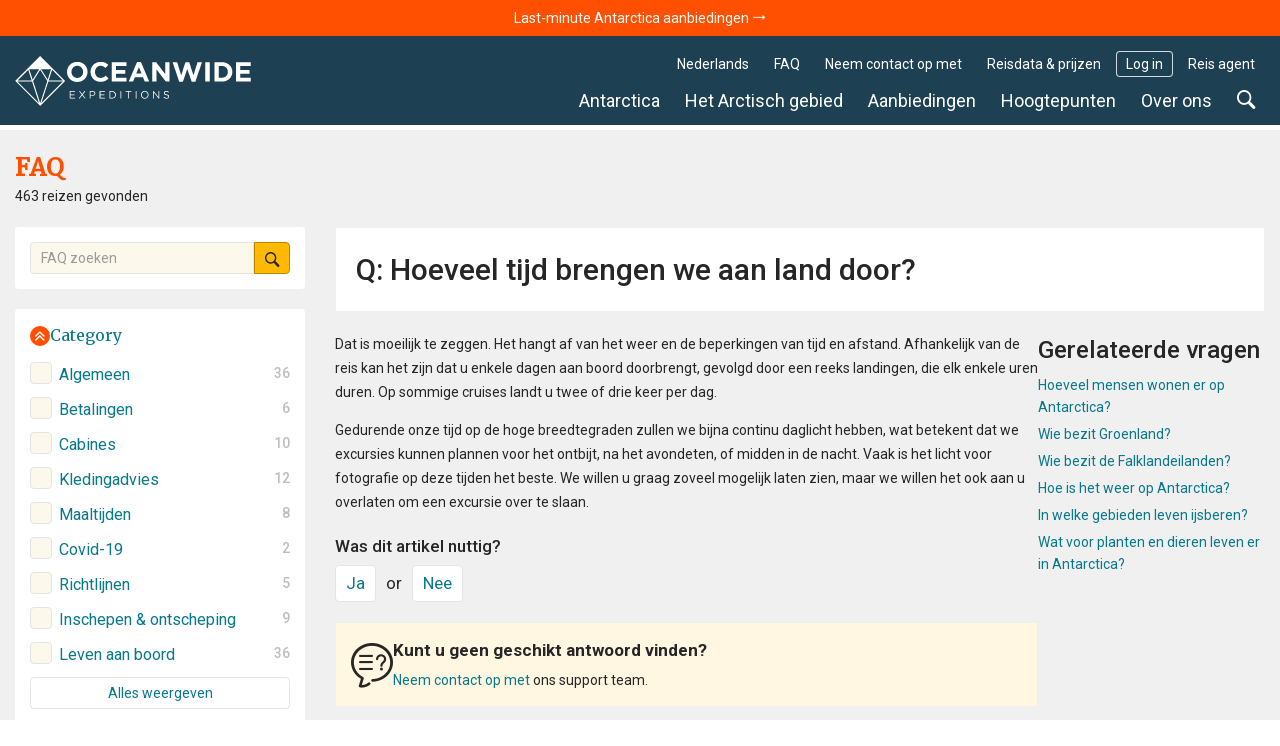

--- FILE ---
content_type: text/html; charset=UTF-8
request_url: https://oceanwide-expeditions.com/nl/faq/hoeveel-tijd-spenderen-we-aan-land-tijdens-een-poolreis
body_size: 21815
content:
<!doctype html>
<html itemscope  lang="nl">
    <head>
        <meta charset="utf-8">
        <meta name="viewport" content="width=device-width, initial-scale=1">

                <!-- Chrome, Firefox OS and Opera -->
        <meta name="theme-color" content="#054e5d">
        <!-- Windows Phone -->
        <meta name="msapplication-navbutton-color" content="#054e5d">
        <!-- iOS Safari -->
        <meta name="apple-mobile-web-app-status-bar-style" content="#054e5d">

        <meta name="robots" content="NOODP">
        <link rel="shortcut icon" href="/assets/favicons/favicon.ico" />
<link rel="apple-touch-icon" href="/assets/favicons/apple-touch-icon.png">
<link rel="icon" type="image/png" sizes="192x192" href="/assets/favicons/android-chrome-192x192.png">
<link rel="icon" type="image/png" sizes="32x32" href="/assets/favicons/favicon-32x32.png">
<link rel="icon" type="image/png" sizes="16x16" href="/assets/favicons/favicon-16x16.png">
<link rel="manifest" href="/assets/favicons/manifest.json">
<link rel="mask-icon" href="/assets/favicons/safari-pinned-tab.svg" color="#007986">
<meta name="msapplication-TileColor" content="#007986">
<meta name="msapplication-TileImage" content="/assets/favicons/mstile-150x150.png">                        <!-- Google Tag Manager --> <script type="b1b4457fb564baab5f026988-text/javascript">!function(){"use strict";function l(e){for(var t=e,r=0,n=document.cookie.split(";");r<n.length;r++){var o=n[r].split("=");if(o[0].trim()===t)return o[1]}}function s(e){return localStorage.getItem(e)}function u(e){return window[e]}function A(e,t){e=document.querySelector(e);return t?null==e?void 0:e.getAttribute(t):null==e?void 0:e.textContent}var e=window,t=document,r="script",n="dataLayer",o="https://traveler.oceanwide-expeditions.com",a="https://load.traveler.oceanwide-expeditions.com",i="ehcghgcbo",c="2i1=aWQ9R1RNLUtaNDZaNg%3D%3D&page=2",g="stapeUserId",v="",E="",d=!1;try{var d=!!g&&(m=navigator.userAgent,!!(m=new RegExp("Version/([0-9._]+)(.*Mobile)?.*Safari.*").exec(m)))&&16.4<=parseFloat(m[1]),f="stapeUserId"===g,I=d&&!f?function(e,t,r){void 0===t&&(t="");var n={cookie:l,localStorage:s,jsVariable:u,cssSelector:A},t=Array.isArray(t)?t:[t];if(e&&n[e])for(var o=n[e],a=0,i=t;a<i.length;a++){var c=i[a],c=r?o(c,r):o(c);if(c)return c}else console.warn("invalid uid source",e)}(g,v,E):void 0;d=d&&(!!I||f)}catch(e){console.error(e)}var m=e,g=(m[n]=m[n]||[],m[n].push({"gtm.start":(new Date).getTime(),event:"gtm.js"}),t.getElementsByTagName(r)[0]),v=I?"&bi="+encodeURIComponent(I):"",E=t.createElement(r),f=(d&&(i=8<i.length?i.replace(/([a-z]{8}$)/,"kp$1"):"kp"+i),!d&&a?a:o);E.async=!0,E.src=f+"/"+i+".js?"+c+v,null!=(e=g.parentNode)&&e.insertBefore(E,g)}();</script> <!-- End Google Tag Manager -->
        
            <title>Hoeveel tijd brengen we aan land door?</title>
<meta name="description" content="Dat is moeilijk te zeggen. Het hangt af van het weer en de beperkingen van tijd en afstand. We willen u graag zoveel mogelijk laten zien.">
<meta name="keywords" content="Hoeveel tijd brengen we aan land door?">

                    <meta property="og:image" content="https://storage.googleapis.com/oceanwide_web/media-dynamic/cache/widen_1600/uploads/media/default/0001/30/65f03aeadf22f758feba0a0eba292fd5f8b0f0b9.jpeg" />
        
                            <link rel="alternate" href="https://oceanwide-expeditions.com/faq/how-much-time-do-we-spend-ashore" hreflang="en" />
                    <link rel="alternate" href="https://oceanwide-expeditions.com/de/faq/wie-lange-bleiben-wir-an-land" hreflang="de" />
                    <link rel="alternate" href="https://oceanwide-expeditions.com/nl/faq/hoeveel-tijd-spenderen-we-aan-land-tijdens-een-poolreis" hreflang="nl" />
                    <link rel="alternate" href="https://oceanwide-expeditions.com/es/pf/cuanto-tiempo-permanecemos-en-tierra-durante-nuestro-crucero-polar" hreflang="es" />
                    <link rel="alternate" href="https://oceanwide-expeditions.com/fr/faq/combien-de-temps-passons-nous-a-terre" hreflang="fr" />
                            <link rel="alternate" href="https://oceanwide-expeditions.com/faq/how-much-time-do-we-spend-ashore" hreflang="x-default">
        
                <link rel="canonical" href="https://oceanwide-expeditions.com/nl/faq/hoeveel-tijd-spenderen-we-aan-land-tijdens-een-poolreis">

            <style>
                @font-face{font-display:block;font-family:icon-ow;font-style:normal;font-weight:400;src:url(/build/fonts/icon-ow.62c491f1.ttf) format("truetype"),url(/build/fonts/icon-ow.1d00ee90.woff) format("woff"),url(/build/images/icon-ow.367a81b1.svg#icon-ow) format("svg")}.icon-ow-check:before{content:"\e900"}.icon-ow-arrow-right:before{content:"\e901"}.icon-ow-arrow-left:before{content:"\e902"}.icon-ow-arrow-down:before{content:"\e903"}.icon-ow-arrow-up:before{content:"\e904"}.icon-ow-search:before{content:"\e905"}.icon-ow-hamburger:before{content:"\e906"}.icon-ow-cross:before{content:"\e907"}.icon-ow-star-full:before{content:"\e908"}.icon-ow-star:before{content:"\e909"}.icon-ow-star-half:before{content:"\e90a"}.icon-ow-circle-plus:before{content:"\e90b"}.icon-ow-circle-minus:before{content:"\e90c"}.icon-ow-avatar:before{content:"\e90d"}.icon-ow-plus:before{content:"\e90e"}.icon-ow-minus:before{content:"\e90f"}.icon-ow-phone:before{content:"\e910"}.icon-ow-passenger:before{content:"\e911"}.icon-ow-passenger-empty:before{content:"\e912"}.icon-ow-circle-check:before{content:"\e913"}.icon-ow-circle-info:before{content:"\e914"}.icon-ow-questions:before{content:"\e915"}.icon-ow-full-screen:before{content:"\e916"}.icon-ow-heart:before{content:"\e917"}.icon-ow-broken-heart:before{content:"\e918"}.icon-ow-link:before{content:"\e91a"}.icon-ow-sync:before{content:"\e91b"}.icon-ow-bin:before{content:"\e91c"}.icon-ow-edit:before{content:"\e919"}.icon-ow-comment:before{content:"\e91d"}.icon-ow-info:before{content:"\e91e"}.icon-ow-slide:before{content:"\e91f"}.icon-ow-divider:before{content:"\e920"}.icon-ow-lock:before{content:"\e921"}.icon-ow-unlock:before{content:"\e922"}.icon-ow-arrow-right-1:before{content:"\e923"}/*! CSS Used from: http://127.0.0.1:8080/build/main_style.css */.icon-ow{font-family:icon-ow!important;speak:never;font-style:normal;font-variant:normal;line-height:1;text-transform:none;-webkit-font-smoothing:antialiased;-moz-osx-font-smoothing:grayscale}.icon-ow-arrow-down:before{content:""}.icon-ow-search:before{content:""}.icon-ow-hamburger:before{content:""}.icon-ow-cross:before{content:""}.icon-ow-questions:before{content:""}.icon-ow-slide:before{content:""}.icon-ow-arrow-right-1:before{content:""}.icon-ow{color:inherit;display:inline-block;font-size:71.4285714286%;font-weight:400}.icon-ow.icon-ow-left{margin-right:6px}.icon-ow.icon-ow-right{margin-left:6px}:root{--blue:#007bff;--indigo:#6610f2;--purple:#6f42c1;--pink:#e83e8c;--red:#d0021b;--orange:#ff8200;--yellow:#ffb900;--green:#28a745;--teal:#20c997;--cyan:#17a2b8;--white:#fff;--gray:#6c757d;--gray-dark:#343a40;--primary:#007bff;--secondary:#6c757d;--success:#28a745;--info:#17a2b8;--warning:#ffb900;--danger:#d0021b;--light:#fafafa;--dark:#04272d;--breakpoint-xs:0;--breakpoint-sm:576px;--breakpoint-md:768px;--breakpoint-lg:992px;--breakpoint-xl:1200px;--breakpoint-2xl:1400px;--breakpoint-3xl:1600px;--font-family-sans-serif:Roboto,Helvetica,Arial,sans-serif;--font-family-monospace:Roboto,Helvetica,Arial,sans-serif}*,:after,:before{box-sizing:border-box}html{font-family:sans-serif;line-height:1.15;-webkit-text-size-adjust:100%;-webkit-tap-highlight-color:rgba(0,0,0,0)}article,aside,footer,header,main,nav{display:block}body{background-color:#fff;color:#262626;font-family:Roboto,Helvetica,Arial,sans-serif;font-size:1rem;font-weight:400;line-height:1.6;margin:0;text-align:left}[tabindex="-1"]:focus:not(:focus-visible){outline:0!important}h1,h3,h4,h5{margin-bottom:.5rem;margin-top:0}p,ul{margin-bottom:1rem;margin-top:0}ul ul{margin-bottom:0}b,strong{font-weight:bolder}a{background-color:transparent;color:#08788b}a,a:hover{text-decoration:none}a:hover{color:#ff4f00}img{border-style:none;vertical-align:middle}label{display:inline-block;margin-bottom:0}button{border-radius:0}button:focus:not(:focus-visible){outline:0}button,input,select{font-family:inherit;font-size:inherit;line-height:inherit;margin:0}button,input{overflow:visible}button,select{text-transform:none}[role=button]{cursor:pointer}select{word-wrap:normal}[type=button],[type=submit],button{-webkit-appearance:button}[type=button]:not(:disabled),[type=submit]:not(:disabled),button:not(:disabled){cursor:pointer}input[type=checkbox]{box-sizing:border-box;padding:0}template{display:none}.h3,h1,h3,h4,h5{font-weight:500;line-height:1.45;margin-bottom:.5rem}h1{font-size:2.5rem}.h3,h3{font-size:1.75rem}h4{font-size:1.5rem}h5{font-size:1.25rem}.list-unstyled{list-style:none;padding-left:0}.container,.container-fluid{margin-left:auto;margin-right:auto;padding-left:15px;padding-right:15px;width:100%}@media(min-width:576px){.container{max-width:540px}}@media(min-width:768px){.container{max-width:720px}}@media(min-width:992px){.container{max-width:960px}}@media(min-width:1200px){.container{max-width:1140px}}@media(min-width:1400px){.container{max-width:1340px}}@media(min-width:1600px){.container{max-width:1540px}}.row{display:flex;flex-wrap:wrap;margin-left:-15px;margin-right:-15px}.col,.col-12,.col-lg-3,.col-lg-9,.col-md-12,.col-md-4,.col-md-6,.col-sm-6,.col-xl-3,.col-xl-8{padding-left:15px;padding-right:15px;position:relative;width:100%}.col{flex-basis:0;flex-grow:1}.col,.col-12{max-width:100%}.col-12{flex:0 0 100%}@media(min-width:576px){.col-sm-6{flex:0 0 50%;max-width:50%}}@media(min-width:768px){.col-md-4{flex:0 0 33.33333333%;max-width:33.33333333%}.col-md-6{flex:0 0 50%;max-width:50%}.col-md-12{flex:0 0 100%;max-width:100%}}@media(min-width:992px){.col-lg-3{flex:0 0 25%;max-width:25%}.col-lg-9{flex:0 0 75%;max-width:75%}}@media(min-width:1200px){.col-xl-3{flex:0 0 25%;max-width:25%}.col-xl-8{flex:0 0 66.66666667%;max-width:66.66666667%}}.form-control{background-clip:padding-box;background-color:#fdf8ec;border:1px solid #e4e4e4;border-radius:.286rem;color:#000;display:block;font-size:1rem;font-weight:400;height:auto;line-height:1.6;padding:.2869rem .714rem;transition:border-color .15s ease-in-out,box-shadow .15s ease-in-out;width:100%}@media(prefers-reduced-motion:reduce){.form-control{transition:none}}.form-control:focus{background-color:#fdf8ec;border-color:none;box-shadow:none;color:#000;outline:0}.form-control::placeholder{color:#9b9b9b;opacity:1}.form-control:disabled{background-color:#fafafa;opacity:1}.form-group{margin-bottom:1rem}.btn{background-color:transparent;border:1px solid transparent;border-radius:.286rem;color:#262626;display:inline-block;font-size:1rem;font-weight:400;line-height:1.6;padding:.2869rem .714rem;text-align:center;transition:none;user-select:none;vertical-align:middle}.btn:hover{color:#262626;text-decoration:none}.btn:focus{box-shadow:none;outline:0}.btn:disabled{opacity:1}.btn:not(:disabled):not(.disabled){cursor:pointer}.btn-primary{background-color:#007bff;border-color:#007bff;color:#fff}.btn-primary:focus,.btn-primary:hover{background-color:#0069d9;border-color:#0062cc;color:#fff}.btn-primary:focus{box-shadow:0 0 0 0 rgba(38,143,255,.5)}.btn-primary:disabled{background-color:#007bff;border-color:#007bff;color:#fff}.btn-primary:not(:disabled):not(.disabled):active{background-color:#0062cc;border-color:#005cbf;color:#fff}.btn-primary:not(:disabled):not(.disabled):active:focus{box-shadow:0 0 0 0 rgba(38,143,255,.5)}.btn-secondary{background-color:#6c757d;border-color:#6c757d;color:#fff}.btn-secondary:focus,.btn-secondary:hover{background-color:#5a6268;border-color:#545b62}.btn-secondary:focus{box-shadow:0 0 0 0 hsla(208,6%,54%,.5)}.btn-secondary:disabled{background-color:#6c757d;border-color:#6c757d;color:#fff}.btn-secondary:not(:disabled):not(.disabled):active{background-color:#545b62;border-color:#4e555b}.btn-secondary:not(:disabled):not(.disabled):active:focus{box-shadow:0 0 0 0 hsla(208,6%,54%,.5)}.fade{transition:opacity .15s linear}@media(prefers-reduced-motion:reduce){.fade{transition:none}}.fade:not(.show){opacity:0}.collapse:not(.show){display:none}.dropdown{position:relative}.dropdown-menu{background-clip:padding-box;background-color:#fff;border:0 solid rgba(0,0,0,.15);border-radius:.286rem;color:#262626;display:none;float:left;font-size:1rem;left:0;list-style:none;margin:.125rem 0 0;min-width:10rem;padding:.5rem 0;position:absolute;text-align:left;top:100%;z-index:1000}.dropdown-item{background-color:transparent;border:0;clear:both;color:#212529;display:block;font-weight:400;padding:.25rem 1.5rem;text-align:inherit;white-space:nowrap;width:100%}.dropdown-item:focus,.dropdown-item:hover{background-color:#f8f9fa;color:#16181b;text-decoration:none}.dropdown-item:active{background-color:#007bff;color:#fff;text-decoration:none}.dropdown-item:disabled{background-color:transparent;color:#6c757d;pointer-events:none}.custom-control{display:block;min-height:1.6rem;padding-left:2.039rem;position:relative;print-color-adjust:exact;z-index:1}.custom-control-input{height:1.5695rem;left:0;opacity:0;position:absolute;width:1.539rem;z-index:-1}.custom-control-input:checked~.custom-control-label:before{background-color:#08788b;border-color:#08788b;color:#fff}.custom-control-input:focus~.custom-control-label:before{box-shadow:none}.custom-control-input:focus:not(:checked)~.custom-control-label:before{border-color:none}.custom-control-input:not(:disabled):active~.custom-control-label:before{background-color:none;border-color:none;color:#fff}.custom-control-input:disabled~.custom-control-label{color:#6c757d}.custom-control-input:disabled~.custom-control-label:before{background-color:#fafafa}.custom-control-label{margin-bottom:0;position:relative;vertical-align:top}.custom-control-label:before{background-color:#fdf8ec;border:1px solid #e4e4e4;pointer-events:none}.custom-control-label:after,.custom-control-label:before{content:"";display:block;height:1.539rem;left:-2.039rem;position:absolute;top:.0305rem;width:1.539rem}.custom-control-label:after{background:50%/50% 50% no-repeat}.custom-checkbox .custom-control-label:before{border-radius:.286rem}.custom-checkbox .custom-control-input:checked~.custom-control-label:after{background-image:url("data:image/svg+xml;charset=utf-8,%3Csvg xmlns='http://www.w3.org/2000/svg' width='12' height='10' viewBox='0 0 12 10'%3E%3Cpath fill='%23fff' d='M.138 5.077A.5.5 0 0 1 0 4.754c0-.092.046-.23.138-.323l.647-.646a.446.446 0 0 1 .646 0l.046.046 2.538 2.723a.224.224 0 0 0 .323 0L10.523.138h.046a.446.446 0 0 1 .646 0l.647.647a.446.446 0 0 1 0 .646L4.477 9.092a.42.42 0 0 1-.323.139.42.42 0 0 1-.323-.139L.23 5.215l-.093-.138z'/%3E%3C/svg%3E")}.custom-checkbox .custom-control-input:disabled:checked~.custom-control-label:before{background-color:none}.custom-control-label:before{transition:background-color .15s ease-in-out,border-color .15s ease-in-out,box-shadow .15s ease-in-out}@media(prefers-reduced-motion:reduce){.custom-control-label:before{transition:none}}.nav-link{display:block;padding:.5rem 1rem}.nav-link:focus,.nav-link:hover{text-decoration:none}.navbar{padding:.5rem 1rem;position:relative}.navbar,.navbar .container{align-items:center;display:flex;flex-wrap:wrap;justify-content:space-between}.navbar-nav{display:flex;flex-direction:column;list-style:none;margin-bottom:0;padding-left:0}.navbar-nav .nav-link{padding-left:0;padding-right:0}.navbar-nav .dropdown-menu{float:none;position:static}.navbar-expand{flex-flow:row nowrap;justify-content:flex-start}.navbar-expand .navbar-nav{flex-direction:row}.navbar-expand .navbar-nav .dropdown-menu{position:absolute}.navbar-expand .navbar-nav .nav-link{padding-left:.5rem;padding-right:.5rem}.close{color:#000;float:right;font-size:1.5rem;font-weight:700;line-height:1;opacity:.5;text-shadow:0 1px 0 #fff}.close:hover{color:#000;text-decoration:none}.close:not(:disabled):not(.disabled):focus,.close:not(:disabled):not(.disabled):hover{opacity:.75}button.close{background-color:transparent;border:0;padding:0}.modal{display:none;height:100%;left:0;outline:0;overflow:hidden;position:fixed;top:0;width:100%;z-index:1050}.modal-dialog{margin:.5rem;pointer-events:none;position:relative;width:auto}.modal.fade .modal-dialog{transform:translateY(-50px);transition:transform .3s ease-out}@media(prefers-reduced-motion:reduce){.modal.fade .modal-dialog{transition:none}}.modal-dialog-centered{align-items:center;display:flex;min-height:calc(100% - 1rem)}.modal-dialog-centered:before{content:"";display:block;height:calc(100vh - 1rem);height:min-content}.modal-content{background-clip:padding-box;background-color:#fafafa;border:1px solid rgba(0,0,0,.2);border-radius:.286rem;display:flex;flex-direction:column;outline:0;pointer-events:auto;position:relative;width:100%}.modal-header{align-items:flex-start;border-bottom:1px solid #e4e4e4;border-top-left-radius:calc(.286rem - 1px);border-top-right-radius:calc(.286rem - 1px);display:flex;justify-content:space-between;padding:1rem}.modal-header .close{margin:-1rem -1rem -1rem auto;padding:1rem}.modal-title{line-height:1.6;margin-bottom:0}.modal-body{flex:1 1 auto;padding:0;position:relative}@media(min-width:576px){.modal-dialog{margin:1.75rem auto;max-width:500px}.modal-dialog-centered{min-height:calc(100% - 3.5rem)}.modal-dialog-centered:before{height:calc(100vh - 3.5rem);height:min-content}.modal-sm{max-width:400px}}.align-middle{vertical-align:middle!important}.bg-white{background-color:#fff!important}.rounded-lg{border-radius:.286rem!important}.d-none{display:none!important}.d-block{display:block!important}.d-flex{display:flex!important}@media(min-width:768px){.d-md-block{display:block!important}}@media(min-width:992px){.d-lg-none{display:none!important}.d-lg-inline-block{display:inline-block!important}.d-lg-block{display:block!important}}.flex-column{flex-direction:column!important}.flex-grow-1{flex-grow:1!important}.flex-shrink-0{flex-shrink:0!important}.justify-content-between{justify-content:space-between!important}.align-items-center{align-items:center!important}@media(min-width:576px){.justify-content-sm-start{justify-content:flex-start!important}}@media(min-width:992px){.flex-lg-row{flex-direction:row!important}}.position-relative{position:relative!important}.w-100{width:100%!important}.m-0{margin:0!important}.mt-0{margin-top:0!important}.mb-0{margin-bottom:0!important}.mb-1{margin-bottom:.3571428571rem!important}.mt-2{margin-top:.7142857143rem!important}.mr-2{margin-right:.7142857143rem!important}.mb-2{margin-bottom:.7142857143rem!important}.ml-2{margin-left:.7142857143rem!important}.mt-3{margin-top:1.0714285714rem!important}.mr-3{margin-right:1.0714285714rem!important}.mb-4{margin-bottom:1.4285714286rem!important}.mb-5{margin-bottom:1.7857142857rem!important}.mt-6{margin-top:2.1428571429rem!important}.mb-6{margin-bottom:2.1428571429rem!important}.p-0{padding:0!important}.p-3{padding:1.0714285714rem!important}.pr-3{padding-right:1.0714285714rem!important}.pl-3{padding-left:1.0714285714rem!important}.p-4{padding:1.4285714286rem!important}.ml-auto{margin-left:auto!important}@media(min-width:768px){.mb-md-0{margin-bottom:0!important}}@media(min-width:992px){.mb-lg-0{margin-bottom:0!important}}@media(min-width:1200px){.mb-xl-0{margin-bottom:0!important}}.text-nowrap{white-space:nowrap!important}.text-truncate{overflow:hidden;text-overflow:ellipsis;white-space:nowrap}.text-center{text-align:center!important}.font-weight-light{font-weight:300!important}.font-weight-normal{font-weight:400!important}.font-weight-bold{font-weight:700!important}@media print{*,:after,:before{box-shadow:none!important;text-shadow:none!important}a:not(.btn){text-decoration:underline}img{page-break-inside:avoid}h3,p{orphans:3;widows:3}h3{page-break-after:avoid}.container,body{min-width:992px!important}.navbar{display:none}}a,article,aside,b,body,div,em,footer,form,h1,h3,h4,h5,header,html,i,img,label,li,nav,p,span,strong,ul{font-size:inherit}body{min-width:320px}html{font-family:Roboto,Helvetica,Arial,sans-serif;font-size:14px;height:100%}a{outline:0}a:active{color:#000}li{list-style:none}.font-weight-medium{font-weight:500!important}button:focus{outline:0}label{font-weight:400}footer.main-footer{float:left;position:relative;width:100%;z-index:1}.navbar-wrapper .mobile-trigger .item,.navbar-wrapper .navbar-main .nav-item .nav-link{border:none;box-shadow:none;text-decoration:none;text-shadow:none}.box-white{background:#fff;border:1px solid #efefef;padding:20px;position:relative;z-index:1}.last-child-m-clear>:last-child{margin:0}.justify-content{align-items:center;display:flex;flex-direction:row;justify-content:space-between}.turq{color:#08788b}.turq:hover{background:none;color:#ff4f00}.sea{color:#5bc4cf}.sea:hover{color:#ff4f00}.bg-white{background-color:#fff}.color-white{color:#fff}.rounded-right-0{border-bottom-right-radius:0!important;border-top-right-radius:0!important}.rounded-left-0{border-bottom-left-radius:0!important;border-top-left-radius:0!important}.icon-ow-slide.collapse-variant{border-radius:50%;font-size:10px;padding:5px;transform:rotate(90deg);transition:transform .2s ease-in-out,border-color .15s ease-in-out}[aria-expanded=true] .icon-ow-slide.collapse-variant{transform:rotate(-90deg)}.icon-ow-slide.collapse-variant-view-1{background:#ff4f00;color:#fff}.font-family-mw{font-family:Merriweather,Roboto,Helvetica,Arial,sans-serif}.cursor-pointer{cursor:pointer}.gap-0-3{gap:0 1.0714285714rem}.gap-0-4{gap:0 1.4285714286rem}.gap-1{gap:.3571428571rem}.gap-2{gap:.7142857143rem}.bg-color-contrast-11{background-color:#1e4053}.font-color-22{color:#bcbec0}.link-style-1{color:#08788b}.link-style-1:hover{color:#ff4f00}.link-style-3{color:#fff}.link-style-3:hover{color:#ff4f00}.link-style-6{color:#004357}.link-style-6:hover{color:#ff4f00}.font-size-n3{font-size:.7857142857rem}.font-size-n2{font-size:.8571428571rem}.font-size-0{font-size:1rem}.font-size-1{font-size:1.0714285714rem}.font-size-2{font-size:1.1428571429rem}.font-size-3{font-size:1.2142857143rem}.font-size-4{font-size:1.2857142857rem}.font-size-5{font-size:1.3571428571rem}.font-size-16{font-size:2.1428571429rem}.line-height-1{line-height:1}.main{background:#f0f0f0;padding-bottom:50px}.main:after{clear:both;content:"";display:block}.container{max-width:1300px;position:relative;width:100%}.container:after{clear:both;content:"";display:block}.btn-primary{background-color:#ffb900;border-color:#b98700;border-radius:.286rem;color:#212529;color:#262626}.btn-primary:focus,.btn-primary:hover{background-color:#ff8e00;border-color:#b96700;color:#212529}.btn-primary:focus{box-shadow:0 0 0 0 rgba(162,120,6,.5)}.btn-primary:disabled{background-color:#ffb900;border-color:#b98700;color:#212529}.btn-primary:not(:disabled):not(.disabled):active{background-color:#ff8e00;border-color:#b96700;color:#212529}.btn-primary:not(:disabled):not(.disabled):active:focus{box-shadow:0 0 0 0 rgba(162,120,6,.5)}.btn-secondary{background-color:#fff;border-color:#e4e4e4;border-radius:.286rem;color:#212529;color:#08788b}.btn-secondary:focus,.btn-secondary:hover{background-color:#08788b;border-color:#066170;color:#fff}.btn-secondary:focus{box-shadow:0 0 0 0 hsla(210,1%,78%,.5)}.btn-secondary:disabled{background-color:#fff;border-color:#e4e4e4;color:#212529}.btn-secondary:not(:disabled):not(.disabled):active{background-color:#08788b;border-color:#066170;color:#fff}.btn-secondary:not(:disabled):not(.disabled):active:focus{box-shadow:0 0 0 0 hsla(210,1%,78%,.5)}.form-control:hover{border-color:#cdcdcd}.custom-control.custom-checkbox .custom-control-input:checked+.custom-control-label:before{border-color:#08788b}.custom-control.custom-checkbox .custom-control-input:checked+.custom-control-label:hover{color:#ff4f00;transition:color .15s ease-in-out}.custom-control.custom-checkbox .custom-control-input:checked+.custom-control-label:hover:before{background:#ff4f00;border-color:#ff4f00}.custom-control.custom-checkbox .custom-control-label{color:#08788b}.custom-control.custom-checkbox .custom-control-label:hover{color:#ff4f00}.custom-control.custom-checkbox .custom-control-label:hover:before{border-color:#cdcdcd}.navbar-wrapper{padding:0;z-index:11}@media(max-width:991.98px){.navbar-wrapper.sticky-header{position:absolute;width:100%}.navbar-wrapper.sticky-header-small .navbar-logo img.big-oe-logo{display:block;height:40px;width:189px}}.navbar-wrapper .nav-top{font-size:14px;padding:0;z-index:2}@media(max-width:991.98px){.navbar-wrapper .nav-top{display:none}}.navbar-wrapper .nav-top .top-right-menu>li{margin:15px 5px 0 0}.navbar-wrapper .nav-top .top-right-menu>li:last-child{margin-right:0}.navbar-wrapper .nav-top .top-right-menu>li>a{border-radius:.286rem;color:#fff;line-height:26px;padding:0 10px}.navbar-wrapper .nav-top .top-right-menu>li>a:active,.navbar-wrapper .nav-top .top-right-menu>li>a:hover{background:#fff;color:#004357}.navbar-wrapper .nav-top .top-right-menu .decor-border{border-radius:.286rem;box-shadow:inset 0 0 0 1px hsla(0,0%,100%,.8)}.navbar-wrapper .nav-top .top-right-menu .dropdown .dropdown-menu{background:#fff;border:1px solid #efefef;border-radius:.286rem;box-shadow:none;font-size:inherit;font-weight:300;margin:0;min-width:auto;padding:5px 10px;text-decoration:none;top:calc(100% + 5px)}.navbar-wrapper .nav-top .top-right-menu .dropdown .dropdown-menu .dropdown-item-wrapper{margin-bottom:3px}.navbar-wrapper .nav-top .top-right-menu .dropdown .dropdown-menu .dropdown-item-wrapper:last-child{margin-bottom:0}.navbar-wrapper .nav-top .top-right-menu .dropdown .dropdown-menu .dropdown-item-wrapper .dropdown-item{background:#fff;display:inline-block;line-height:22px;margin-bottom:3px;padding:0;width:auto}.navbar-wrapper .nav-top .top-right-menu .dropdown .dropdown-menu .dropdown-item-wrapper .dropdown-item:last-child{margin-bottom:0}.navbar-wrapper .nav-top .top-right-menu .dropdown .dropdown-menu:after{border-bottom:5px solid #f0f0f0;border-left:5px solid transparent;border-right:5px solid transparent;content:"";height:0;left:10%;position:absolute;top:-5px;width:0}.navbar-wrapper .nav-top .top-right-menu .dropdown .dropdown-menu.direction-right{left:auto;right:0}.navbar-wrapper .nav-top .top-right-menu .dropdown .dropdown-menu.direction-right:after{left:auto;right:10%}.navbar-wrapper .navbar-main{padding-left:0;padding-right:0}@media(max-width:991.98px){.navbar-wrapper .navbar-main{display:none}}.navbar-wrapper .navbar-main .nav-item{margin-right:5px}.navbar-wrapper .navbar-main .nav-item:last-child{margin-right:0}.navbar-wrapper .navbar-main .nav-item .nav-link{background:none;border-radius:.286rem;color:#fff;font-size:18px;font-weight:400;line-height:24px;padding:5px 10px}.navbar-wrapper .navbar-main .nav-item .nav-link:active,.navbar-wrapper .navbar-main .nav-item .nav-link:hover{background:#fff;color:#004357}.navbar-wrapper .navbar-main .nav-item .dropdown-menu{padding:0}.navbar-wrapper .navbar-main .nav-item .dropdown-menu ul{margin:0;padding:0}.navbar-wrapper .navbar-main .nav-item .dropdown-menu ul li{margin-bottom:3px}.navbar-wrapper .navbar-main .nav-item .dropdown-menu ul li:last-child{margin-bottom:0}.navbar-wrapper .navbar-main .nav-item .dropdown-menu ul li a{display:inline-block}.navbar-wrapper .navbar-main .nav-item.search-container{position:static}.navbar-wrapper .navbar-main .nav-item.search-container .nav-link:hover{background:#fff}.navbar-wrapper .navbar-main .nav-item.mega-nav{position:static}.navbar-wrapper .navbar-main .nav-item.mega-nav .dropdown-menu{background:none;left:auto;margin:0;padding:0;position:absolute;right:0;top:100%}.navbar-wrapper .navbar-main .nav-item.mega-nav .dropdown-menu[aria-labelledby=highlights-nav]{width:65%}@media (max-width:1339px){.navbar-wrapper .navbar-main .nav-item.mega-nav .dropdown-menu[aria-labelledby=highlights-nav]{width:70%}}.navbar-wrapper .navbar-main .nav-item.mega-nav .dropdown-menu .container{background:#fff;display:block}.navbar-wrapper .navbar-main .nav-item.mega-nav .block-menu .col-md-4{padding-bottom:20px;padding-top:20px}.navbar-wrapper .navbar-main .nav-item.mega-nav .block-menu .col-md-4 h4{color:#08788b;font-size:18px;margin:0 0 10px}.navbar-wrapper .navbar-main .nav-item.mega-compact-nav{position:static}.navbar-wrapper .navbar-main .nav-item.mega-compact-nav .dropdown-menu{left:auto;margin:0;padding:0;position:absolute;right:0;top:100%;z-index:2}.navbar-wrapper .navbar-main .nav-item.mega-compact-nav .dropdown-menu .container{background:#fff}.navbar-wrapper .navbar-main .nav-item.mega-compact-nav.single-nav{position:relative}.navbar-wrapper .navbar-main .nav-item.mega-compact-nav.single-nav .dropdown-menu{left:0;right:auto;top:39px}.navbar-wrapper .navbar-main .nav-item.mega-compact-nav.single-nav .dropdown-menu .container{padding:0}.navbar-wrapper .navbar-main .nav-item.mega-compact-nav .container{display:block;padding:0}.navbar-wrapper .navbar-main .nav-item.mega-compact-nav .container .wrapper{display:flex}.navbar-wrapper .navbar-main .nav-item.mega-compact-nav .container .wrapper .block-menu{background:#fff;display:flex;flex-direction:column;min-width:250px}.navbar-wrapper .navbar-main .nav-item.mega-compact-nav .container .wrapper .block-menu h4{margin:0 0 10px}.navbar-wrapper .single-nav:not(.mega-compact-nav){border-radius:.286rem;position:static}.navbar-wrapper .single-nav:not(.mega-compact-nav) .dropdown-menu{background:#fff;border-radius:.286rem;left:auto;margin:0;min-width:155px;right:0;top:100%}.navbar-wrapper .mobile-trigger{margin:15px 0}.navbar-wrapper .mobile-trigger .item{background:transparent;border-radius:4px;color:#fff;display:flex;font-size:18px;height:40px;line-height:28px;padding:0 15px}.navbar-wrapper .mobile-trigger .item:active,.navbar-wrapper .mobile-trigger .item:focus,.navbar-wrapper .mobile-trigger .item:hover{background:#fff;color:#004357;outline:none}.navbar-wrapper .bg{background:#1e4053;filter:alpha(opacity=100);height:100%;left:0;-moz-opacity:1;-khtml-opacity:1;opacity:1;position:absolute;top:0;width:100%;z-index:0}.navbar-fixed-top{left:0;position:fixed;right:0;top:0}body:not(.not-user) .sticky-header-small .nav-top{display:none}body:not(.not-user) .sticky-header-small .navbar-main{padding:25px 0 8px}footer.main-footer{background-color:#054e5d;padding:20% 0 10px}footer.main-footer .bg-img{left:0;position:absolute;top:0;width:100%}footer.main-footer .bg-img img{height:100%;object-fit:cover;width:100%}footer.main-footer h3{color:#b2cdcd;font-family:Roboto,Helvetica,Arial,sans-serif;font-size:18px;margin:0 0 10px}footer.main-footer ul{margin:0;padding:0}footer.main-footer ul.footer-nav-list{display:flex;flex-direction:column;gap:3px}@media(max-width:991.98px){footer.main-footer ul.footer-nav-list{gap:5px}}footer.main-footer ul a{line-height:20px}footer.main-footer .offices{color:#fff}footer.main-footer .offices .time{font-family:Merriweather,Roboto,Helvetica,Arial,sans-serif}footer.main-footer .rating-wrap{display:inline-block;width:100%}footer.main-footer .rating-wrap .rating-inner-wrap{color:#d3d3d3;display:inline-block;padding:10px 0;text-align:center;width:100%}footer.main-footer .rating-wrap .rating-inner-wrap b{color:#ffb900}footer.main-footer .footer-2 .partners{align-items:stretch;display:flex;justify-content:space-between;margin:40px 0;padding:0;width:100%}@media(max-width:1199.98px){footer.main-footer .footer-2 .partners{flex-wrap:wrap}}@media(max-width:991.98px){footer.main-footer .footer-2 .partners{justify-content:center}}footer.main-footer .footer-2 .partners li{align-items:center;display:flex;justify-content:center}@media(max-width:1199.98px){footer.main-footer .footer-2 .partners li{margin-bottom:15px;width:15%}}@media(max-width:991.98px){footer.main-footer .footer-2 .partners li{margin-bottom:30px;width:20%}}@media(max-width:575.98px){footer.main-footer .footer-2 .partners li{margin-bottom:30px;padding:0 15px;width:33.3333%}}footer.main-footer .footer-2 .partners li img{height:auto;max-width:100%;padding:0 10px;width:auto}footer.main-footer .block-copyright{color:#fff;display:flex;font-size:13px;justify-content:center}@media(max-width:575.98px){footer.main-footer .block-copyright{align-items:center;flex-direction:column}footer.main-footer .block-copyright .divider{transform:rotate(90deg)}}footer.main-footer .block-copyright .divider:before{color:#ababab;content:"|";margin:0 10px}:not(.full-width-container) .block-breadcrumbs{background:none;background:#fff;border:none;padding-top:90px;position:relative;z-index:1}@media(max-width:991.98px){:not(.full-width-container) .block-breadcrumbs{padding-top:70px}}:not(.full-width-container) .block-breadcrumbs>.container{padding-bottom:10px;padding-top:10px}:not(.full-width-container) .block-breadcrumbs ul.breadcrumbs-items{color:#000;display:flex;flex-wrap:wrap;gap:10px;margin:0;padding:0;position:relative}:not(.full-width-container) .block-breadcrumbs ul.breadcrumbs-items li{font-size:13px;line-height:20px;position:relative;z-index:1}:not(.full-width-container) .block-breadcrumbs ul.breadcrumbs-items li a:before,:not(.full-width-container) .block-breadcrumbs ul.breadcrumbs-items li span:before{color:#000;content:"";font-family:icon-ow;font-size:11px;margin-right:10px}:not(.full-width-container) .block-breadcrumbs ul.breadcrumbs-items li a>span:before,:not(.full-width-container) .block-breadcrumbs ul.breadcrumbs-items li:first-child a:before,:not(.full-width-container) .block-breadcrumbs ul.breadcrumbs-items li:nth-child(n+3)>span{display:none}:has(.navbar-wrapper .popdown-title) .block-breadcrumbs{padding-top:125px}@media(max-width:991.98px){:has(.navbar-wrapper .popdown-title) .block-breadcrumbs{padding-top:103px}}.content-grid{padding-bottom:40px}.block-filters{z-index:1}.mix-blend-white-bg{position:relative}.mix-blend-white-bg:after{background-color:#f0f0f0;content:"";height:100%;left:0;mix-blend-mode:darken;position:absolute;top:0;width:100%}.outline-hover{transition:box-shadow .15s ease-in-out}.outline-hover:hover{box-shadow:0 0 0 1px #cdcdcd}.slideout-menu{bottom:0;overflow-y:auto;padding:30px;position:fixed;right:0;top:0;width:231px;z-index:0;-webkit-overflow-scrolling:touch;background:#fff;opacity:0;visibility:hidden}.slideout-menu ul{margin:0;padding:0}.slideout-menu ul.sub-nav{margin:15px 0;padding:15px 0 0}.slideout-menu ul.sub-nav li.sign-in{margin-top:15px;padding-top:11px}.slideout-menu ul.sub-nav li a{font-size:1.0714285714rem}.slideout-menu .item-wrapper{margin-bottom:11px}.slideout-menu .item-wrapper a{display:inline-block;font-size:1.1428571429rem;line-height:23px;max-width:calc(100% - 20px)}.slideout-menu .mobile-submenu{margin-bottom:10px;margin-left:10px}.slideout-menu .mobile-submenu li a{display:inline-block;font-size:1.0714285714rem;line-height:23px;margin-bottom:3px;position:relative}.slideout-menu .navbar-form{border:none!important;float:left;margin:5px 0 0;padding:0;width:100%}.slideout-menu .navbar-form .form-group{width:100%}.slideout-menu .navbar-form .form-group .form-control{margin-bottom:10px;width:100%}.slideout-menu .navbar-form .form-group .search-context{margin-bottom:20px;width:100%}.slideout-menu .navbar-form .btn{width:100%}.slideout-panel{display:flex;flex-direction:column;position:relative;z-index:1}.page-title{color:#ff4f00;font-family:Merriweather,Roboto,Helvetica,Arial,sans-serif;font-size:24px;font-weight:700;letter-spacing:1.2px;letter-spacing:.5px;line-height:25px;margin:50px auto 20px;margin:25px auto 5px;text-align:center;text-align:left}#loader{align-items:center;background:rgba(0,0,0,.5);bottom:0;display:flex;justify-content:center;left:0;position:fixed;right:0;top:0;z-index:10000}.modal-header{background:#eef5f7}.popdown-title{background:#ff4f00;color:#fff;display:block;line-height:20px;padding:8px;position:relative;text-align:center;z-index:1}@media(min-width:992px){.popdown-title{display:none}}.select2-container{box-sizing:border-box;display:inline-block;margin:0;position:relative;vertical-align:middle}.select2-container .select2-selection--single{box-sizing:border-box;cursor:pointer;display:block;height:28px;user-select:none;-webkit-user-select:none}.select2-container .select2-selection--single .select2-selection__rendered{display:block;overflow:hidden;padding-left:8px;padding-right:20px;text-overflow:ellipsis;white-space:nowrap}.select2-hidden-accessible{border:0!important;clip:rect(0 0 0 0)!important;-webkit-clip-path:inset(50%)!important;clip-path:inset(50%)!important;height:1px!important;overflow:hidden!important;padding:0!important;position:absolute!important;white-space:nowrap!important;width:1px!important}@media(max-width:991.98px){select.select2{background-color:#fff!important;border:1px solid #e4e4e4!important;clip-path:none!important;color:#08788b!important;display:block!important;height:30.02px!important;overflow:auto!important;padding:.3228rem .354rem!important;position:static!important;white-space:nowrap!important;width:100%!important}select.select2:hover{border-color:#cdcdcd!important}select.select2+span.select2-container{display:none!important}}.select2-container--ow-theme.select2{width:100%!important}.select2-container--ow-theme .select2-selection--single{background-color:#fdf8ec;border:1px solid #e4e4e4;border-radius:4px;color:#08788b;height:30.02px;outline:0;transition:border-color .15s ease-in-out}.select2-container--ow-theme .select2-selection--single:focus,.select2-container--ow-theme .select2-selection--single:focus .select2-selection__arrow,.select2-container--ow-theme .select2-selection--single:hover,.select2-container--ow-theme .select2-selection--single:hover .select2-selection__arrow{border-color:#cdcdcd}.select2-container--ow-theme .select2-selection--single .select2-selection__rendered{color:inherit;line-height:30.02px;padding-left:10px;padding-right:40px}.select2-container--ow-theme .select2-selection--single .select2-selection__arrow{border:none;border-left:1px solid #e4e4e4;height:100%;position:absolute;right:0;top:0;width:30px}.select2-container--ow-theme .select2-selection--single .select2-selection__arrow b{height:100%;position:absolute;right:0;top:0;width:100%}.select2-container--ow-theme .select2-selection--single .select2-selection__arrow b:before{color:inherit;content:"";font-family:icon-ow;font-size:10px;font-weight:400;position:absolute;right:calc(50% - 4px);top:calc(50% - 7px)}.admin-notification{background:#fff7e1;border:1px solid #efefef;margin-top:10px;padding:15px;position:relative}.admin-notification .text-wrapper{align-items:center;display:flex}.admin-notification .icon-ow-questions{font-size:45px}.question-article .content p{line-height:24px}@media(min-width:992px){.question-article .related-links{max-width:300px}}
    </style>

                
        <script type="b1b4457fb564baab5f026988-text/javascript">const LOCALE = 'nl'; const USER_COUNTRY = 'US';</script>

        <meta property="fb:pages" content="335906545845" />

                                    <link rel="preconnect" as="video" href="https://player.vimeo.com/" crossorigin>
                <link rel="preconnect" as="image" href="https://storage.googleapis.com/" crossorigin>
                        </head>
    <body class=" scroll-top">
                        <!-- Google Tag Manager (noscript) --> <noscript><iframe src="https://load.traveler.oceanwide-expeditions.com/ns.html?id=GTM-KZ46Z6" height="0" width="0" style="display:none;visibility:hidden"></iframe></noscript> <!-- End Google Tag Manager (noscript) -->
                <div id="page" >
            <nav class="navbar-wrapper navbar-expand navbar-fixed-top sticky-header sticky-header-top">
                    <a href="https://oceanwide-expeditions.com/nl/trip-selection/last-minute-aanbiedingen-voor-antarctica" target="_blank" class="popdown-title text-truncate">
        <span class="color-white">Last-minute Antarctica aanbiedingen ⭢</span>
    </a>

                <div class="position-relative">
                    <i class="bg"></i>
                        
                    <div class="container pl-3 pr-3">
                        <div class="d-flex align-items-center justify-content-between">
                            <!-- Logo start -->
                            <div class="navbar-logo">
                                <a href="/nl/" itemscope itemtype="https://schema.org/TravelAgency">
                                    <meta itemprop="priceRange" content="€1000-30000">
                                    <meta itemprop="telephone" content="+31 (0)118 410 410">
                                    <meta itemprop="email" content="info@oceanwide-expeditions.com">
                                    <meta itemprop="openingHours" content="Mo-Fr 9am-5:30pm">
                                    <meta itemprop="address" content="Visserijkade 5 &bull; 4382 ZA Vlissingen &bull; Nederland">
                                    <meta itemprop="name" content="Expedities">
                                    <meta itemprop="url" content="/nl/">
                                    <meta itemprop="image" content="https://storage.googleapis.com/oceanwide_web/media/default/0001/19/3535aa1b82519f16a280fb7d6a3211610633b4b7.gif">

                                    <img itemprop="logo" class="big-oe-logo" loading="lazy" src="/assets/logo/oe-logo-horizontal-white.svg" title="Expedities" alt="Expedities" width="236" height="50" />
                                </a>
                            </div>
                            <!-- Logo end -->

                            <div class="menu-wrapper position-relative w-100">
                                <div class="navbar nav-top">
                                    <ul class="top-right-menu navbar-nav ml-auto">
                                                                                <li class="nav-item dropdown">
                                                                                        <a class="nav-link " href="#" id="language" data-toggle="dropdown" aria-haspopup="true" aria-expanded="false">
                                                Nederlands
                                            </a>
                                            <div class="dropdown-menu" aria-labelledby="language">
                                                                                                    <div class="dropdown-item-wrapper">
                                                        <a class="link-style-6 dropdown-item" href="https://oceanwide-expeditions.com/faq/how-much-time-do-we-spend-ashore">English</a>
                                                    </div>
                                                                                                    <div class="dropdown-item-wrapper">
                                                        <a class="link-style-6 dropdown-item" href="https://oceanwide-expeditions.com/de/faq/wie-lange-bleiben-wir-an-land">Deutsch</a>
                                                    </div>
                                                                                                    <div class="dropdown-item-wrapper">
                                                        <a class="link-style-6 dropdown-item" href="https://oceanwide-expeditions.com/nl/faq/hoeveel-tijd-spenderen-we-aan-land-tijdens-een-poolreis">Nederlands</a>
                                                    </div>
                                                                                                    <div class="dropdown-item-wrapper">
                                                        <a class="link-style-6 dropdown-item" href="https://oceanwide-expeditions.com/es/pf/cuanto-tiempo-permanecemos-en-tierra-durante-nuestro-crucero-polar">Español</a>
                                                    </div>
                                                                                                    <div class="dropdown-item-wrapper">
                                                        <a class="link-style-6 dropdown-item" href="https://oceanwide-expeditions.com/fr/faq/combien-de-temps-passons-nous-a-terre">Français</a>
                                                    </div>
                                                                                            </div>
                                        </li>
                                        <li class="nav-item">
                                            <a class="nav-link" href="/nl/faq">FAQ</a>
                                        </li>
                                        <li class="nav-item">
                                                                                        <a class="nav-link" href="/nl/pagina/contact-1">Neem contact op met</a>
                                        </li>
                                        <li class="nav-item">
                                            <a class="nav-link" href="/nl/reizen/reisdata-prijzen">Reisdata & prijzen</a>
                                        </li>
                                                                                    <li class="nav-item">
                                                <a aria-expanded="false" aria-haspopup="true" class="nav-link decor-border auth-content-js" data-check-popup-form="true" href="/nl/login%7D">Log in</a>
                                            </li>
                                            <li class="nav-item dropdown">
                                                <a class="nav-link " href="#" id="navbarDropdown"
                                                   data-toggle="dropdown" aria-haspopup="true" aria-expanded="false">
                                                    Reis agent                                                </a>
                                                <div class="dropdown-menu direction-right" aria-labelledby="navbarDropdown">
                                                    <div class="dropdown-item-wrapper">
                                                        <a class="link-style-6 dropdown-item auth-content-js" data-check-popup-form="true" href="/partners/dashboard">Log in</a>
                                                    </div>
                                                    <div class="dropdown-item-wrapper">
                                                        <a class="link-style-6 dropdown-item" href="/register-partner">Partner worden</a>
                                                    </div>
                                                </div>
                                            </li>
                                                                            </ul>
                                </div>
                                <nav class="navbar navbar-main">
    <ul class="navbar-nav ml-auto auto-height-marker-js">
                                
            <li class="nav-item dropdown single-nav mega-compact-nav">
            <a class="nav-link " id="antarctica" href="#" data-toggle="dropdown" aria-haspopup="true" aria-expanded="false">
                Antarctica
            </a>
            <div class="dropdown-menu" aria-labelledby="antarctica">
                <div class="container">
                    <div class="wrapper">
                        <div class="block-menu">
                            <div class="p-4">
                                <h4 class="font-weight-normal font-family-mw font-size-4"><a class="link-style-1" href="/nl/antarctica">Antarctica <span class="icon-ow icon-ow-right icon-ow-arrow-right-1 align-middle "></span></a></h4>
                                <ul>
                                                                                                                                                        <li><a class="link-style-1 font-size-2" href="/nl/antarctica/weddellzee">Weddellzee</a></li>
                                                                                                                    <li><a class="link-style-1 font-size-2" href="/nl/antarctica/zuidpoolcirkel">Zuidpoolcirkel</a></li>
                                                                                                                    <li><a class="link-style-1 font-size-2" href="/nl/antarctica/antarctisch-schiereiland">Antarctisch Schiereiland</a></li>
                                                                                                                    <li><a class="link-style-1 font-size-2" href="/nl/antarctica/kaapverdie">Kaapverdië</a></li>
                                                                                                                    <li><a class="link-style-1 font-size-2" href="/nl/antarctica/falklandeilanden">Falklandeilanden</a></li>
                                                                                                                    <li><a class="link-style-1 font-size-2" href="/nl/antarctica/zuid-georgia">Zuid-Georgia</a></li>
                                                                                                                    <li><a class="link-style-1 font-size-2" href="/nl/antarctica/zuidelijke-sandwicheilanden">Zuidelijke Sandwicheilanden</a></li>
                                                                                                                    <li><a class="link-style-1 font-size-2" href="/nl/antarctica/zuidelijke-shetlandeilanden">Zuidelijke Shetlandeilanden</a></li>
                                                                                                                    <li><a class="link-style-1 font-size-2" href="/nl/antarctica/zuidelijke-orkneyeilanden">Zuidelijke Orkneyeilanden</a></li>
                                                                                                                    <li><a class="link-style-1 font-size-2" href="/nl/antarctica/rosszee">Rosszee</a></li>
                                                                    </ul>
                            </div>
                            <div class="p-4 bg-color-contrast-11 font-family-mw">
                                <ul>
                                    <li class="mb-1"><a href="/nl/bestemmingen?region=antarctica" class="link-style-3 font-size-0 text-nowrap">Alle Antarctica bestemmingen <span class="icon-ow icon-ow-right icon-ow-arrow-right-1 align-middle"></span></a></li>
                                    <li><a href="/nl/antarctica/reizen" class="link-style-3 font-size-0 text-nowrap"> Alle Antarctica expedities <span class="icon-ow icon-ow-right icon-ow-arrow-right-1 align-middle "></span></a></li>
                                </ul>
                            </div>
                        </div>

                                            </div>
                </div>
            </div>
        </li>
                                
            <li class="nav-item dropdown single-nav mega-compact-nav">
            <a class="nav-link " id="arctis" href="#" data-toggle="dropdown" aria-haspopup="true" aria-expanded="false">
                Het Arctisch gebied
            </a>
            <div class="dropdown-menu" aria-labelledby="arctis">
                <div class="container">
                    <div class="wrapper">
                        <div class="block-menu">
                            <div class="p-4">
                                <h4 class="font-weight-normal font-family-mw font-size-4"><a class="link-style-1" href="/nl/arctis">Het Arctisch gebied <span class="icon-ow icon-ow-right icon-ow-arrow-right-1 align-middle "></span></a></h4>
                                <ul>
                                                                                                                                                        <li><a class="link-style-1 font-size-2" href="/nl/arctis/groenland">Groenland</a></li>
                                                                                                                    <li><a class="link-style-1 font-size-2" href="/nl/arctis/ijsland">IJsland</a></li>
                                                                                                                    <li><a class="link-style-1 font-size-2" href="/nl/arctis/jan-mayen-1">Jan Mayen</a></li>
                                                                                                                    <li><a class="link-style-1 font-size-2" href="/nl/arctis/spitsbergen">Spitsbergen</a></li>
                                                                    </ul>
                            </div>
                            <div class="p-4 bg-color-contrast-11 font-family-mw">
                                <ul>
                                    <li class="mb-1"><a href="/nl/bestemmingen?region=arctis" class="link-style-3 font-size-0 text-nowrap">Alle Het Arctisch gebied bestemmingen <span class="icon-ow icon-ow-right icon-ow-arrow-right-1 align-middle"></span></a></li>
                                    <li><a href="/nl/arctis/reizen" class="link-style-3 font-size-0 text-nowrap"> Alle Het Arctisch gebied expedities <span class="icon-ow icon-ow-right icon-ow-arrow-right-1 align-middle "></span></a></li>
                                </ul>
                            </div>
                        </div>

                                            </div>
                </div>
            </div>
        </li>
                                            <li class="nav-item dropdown single-nav mega-compact-nav">
                <a class="nav-link " href="#" id="deal-nav" data-toggle="dropdown" aria-haspopup="true" aria-expanded="false">
                    Aanbiedingen                </a>
                <div class="dropdown-menu" aria-labelledby="deal-nav">
                    <div class="container">
                        <div class="wrapper">
                            <div class="block-menu">
                                <div class="p-4">
                                    <h4 class="font-weight-normal font-family-mw font-size-4"><a class="link-style-1" href="/nl/reizen?deal=1">Aanbiedingen<span class="icon-ow icon-ow-right icon-ow-arrow-right-1 align-middle "></span></a></h4>
                                    <ul>
                                                                                    <li><a class="link-style-1 font-size-2" href="/nl/reizen?deal=2">Combinatiecruises</a></li>
                                                                                                                                                                        <li><a class="link-style-1 font-size-2" href="/nl/trip-selection/last-minute-aanbiedingen-voor-antarctica">Last-minute aanbiedingen voor Antarctica</a></li>
                                                                            </ul>
                                </div>
                                <div class="p-4 bg-color-contrast-11 font-family-mw">
                                    <ul>
                                                                                                                                                                                <li class="mb-1"><a href="/nl/reizen?deal=1&amp;region=antarctica" class="link-style-3 font-size-0 text-nowrap">Antarctica Aanbiedingen <span class="icon-ow icon-ow-right icon-ow-arrow-right-1 align-middle"></span></a></li>
                                                                                                                                                                                                                            <li class="mb-1"><a href="/nl/reizen?deal=1&amp;region=arctis" class="link-style-3 font-size-0 text-nowrap">Het Arctisch gebied Aanbiedingen <span class="icon-ow icon-ow-right icon-ow-arrow-right-1 align-middle"></span></a></li>
                                                                                                                        </ul>
                                </div>
                            </div>
                        </div>
                    </div>
                </div>
            </li>
                <li class="nav-item dropdown mega-nav">
            <a class="nav-link " href="#" id="highlights-nav" data-toggle="dropdown" aria-haspopup="true" aria-expanded="false">
                Hoogtepunten            </a>
            <div class="dropdown-menu" aria-labelledby="highlights-nav">
                <div class="container">
                    <div class="row">
                        <div class="block-menu col-md-12">
                            <div class="row">
                                                                                                        <div class="col-md-4">
                                        <h4 class="font-weight-normal font-family-mw font-size-4"><a class="link-style-1" href="/nl/activiteiten/outdoor-activiteiten">Outdoor activiteiten <span class="icon-ow icon-ow-right icon-ow-arrow-right-1 align-middle "></span></a></h4>
                                        <ul>
                                                                                                                                                                                        <li><a class="link-style-1 font-size-2" href="/nl/activiteiten/outdoor-activiteiten/poolduiken">Poolduiken</a></li>
                                                                                                                                            <li><a class="link-style-1 font-size-2" href="/nl/activiteiten/outdoor-activiteiten/ski-alpinisme">Alpinisme</a></li>
                                                                                                                                            <li><a class="link-style-1 font-size-2" href="/nl/activiteiten/outdoor-activiteiten/alpinisme">Bergbeklimmen</a></li>
                                                                                                                                            <li><a class="link-style-1 font-size-2" href="/nl/activiteiten/outdoor-activiteiten/kamperen">Antarctisch kamperen</a></li>
                                                                                                                                            <li><a class="link-style-1 font-size-2" href="/nl/activiteiten/outdoor-activiteiten/foto-workshop">Foto Workshop</a></li>
                                                                                                                                            <li><a class="link-style-1 font-size-2" href="/nl/activiteiten/outdoor-activiteiten/kusten-schoonmaken">Spitsbergen opruimen</a></li>
                                                                                                                                            <li><a class="link-style-1 font-size-2" href="/nl/activiteiten/outdoor-activiteiten/ski-trekking-antarctica-1">Skitochten Zuid-Georgië</a></li>
                                                                                                                                            <li><a class="link-style-1 font-size-2" href="/nl/activiteiten/outdoor-activiteiten/helikoptertours">Helikoptertours</a></li>
                                                                                                                                            <li><a class="link-style-1 font-size-2" href="/nl/activiteiten/outdoor-activiteiten/kajakken">Kajakken</a></li>
                                                                                                                                            <li><a class="link-style-1 font-size-2" href="/nl/activiteiten/outdoor-activiteiten/hiking-sneeuwschoenwandelen">Sneeuwschoenwandelen</a></li>
                                                                                    </ul>
                                    </div>
                                                                                                        <div class="col-md-4">
                                        <h4 class="font-weight-normal font-family-mw font-size-4"><a class="link-style-1" href="/nl/activiteiten/bezienswaardigheden">Bezienswaardigheden <span class="icon-ow icon-ow-right icon-ow-arrow-right-1 align-middle "></span></a></h4>
                                        <ul>
                                                                                                                                                                                        <li><a class="link-style-1 font-size-2" href="/nl/activiteiten/bezienswaardigheden/orcadas-base">Basis Orcadas</a></li>
                                                                                                                                            <li><a class="link-style-1 font-size-2" href="/nl/activiteiten/bezienswaardigheden/bezochte-plaatsen-op-st-helena">Bezochte plaatsen op St. Helena</a></li>
                                                                                                                                            <li><a class="link-style-1 font-size-2" href="/nl/activiteiten/bezienswaardigheden/zodiac-varen-rond-de-south-orkney-eilanden">Zodiac varen rond de South Orkney-eilanden</a></li>
                                                                                                                                            <li><a class="link-style-1 font-size-2" href="/nl/activiteiten/bezienswaardigheden/hiken-in-groenland">Wandelen in Groenland</a></li>
                                                                                                                                            <li><a class="link-style-1 font-size-2" href="/nl/activiteiten/bezienswaardigheden/kajakken-in-groenland">Kajakken in Groenland</a></li>
                                                                                                                                            <li><a class="link-style-1 font-size-2" href="/nl/activiteiten/bezienswaardigheden/wandelen-op-deception-island">Wandelen op Deception Island</a></li>
                                                                                                                                            <li><a class="link-style-1 font-size-2" href="/nl/activiteiten/bezienswaardigheden/wandelen-op-st-helena">Wandelen op St. Helena</a></li>
                                                                                                                                            <li><a class="link-style-1 font-size-2" href="/nl/activiteiten/bezienswaardigheden/wandelen-op-de-falklandeilanden">Wandelen op de Falklandeilanden</a></li>
                                                                                                                                            <li><a class="link-style-1 font-size-2" href="/nl/activiteiten/bezienswaardigheden/polar-plunge">Polaire duik</a></li>
                                                                                                                                            <li><a class="link-style-1 font-size-2" href="/nl/activiteiten/bezienswaardigheden/wandeling-op-fair-isle">Wandeling op Fair Isle</a></li>
                                                                                    </ul>
                                    </div>
                                                                                                        <div class="col-md-4">
                                        <h4 class="font-weight-normal font-family-mw font-size-4"><a class="link-style-1" href="/nl/activiteiten/dieren">Wildlife <span class="icon-ow icon-ow-right icon-ow-arrow-right-1 align-middle "></span></a></h4>
                                        <ul>
                                                                                                                                                                                        <li><a class="link-style-1 font-size-2" href="/nl/activiteiten/dieren/antarctische-pelsrob">Kerguelenzeebeer</a></li>
                                                                                                                                            <li><a class="link-style-1 font-size-2" href="/nl/activiteiten/dieren/poolvos">Poolvos</a></li>
                                                                                                                                            <li><a class="link-style-1 font-size-2" href="/nl/activiteiten/dieren/noordse-stern">Noordse Stern</a></li>
                                                                                                                                            <li><a class="link-style-1 font-size-2" href="/nl/activiteiten/dieren/keizerspinguin">Keizerspinguïn</a></li>
                                                                                                                                            <li><a class="link-style-1 font-size-2" href="/nl/activiteiten/dieren/adeliepinguin-1">Adéliepinguïn</a></li>
                                                                                                                                            <li><a class="link-style-1 font-size-2" href="/nl/activiteiten/dieren/poolhaas">Poolhaas</a></li>
                                                                                                                                            <li><a class="link-style-1 font-size-2" href="/nl/activiteiten/dieren/blauwe-vinvis">Blauwe Vinvis</a></li>
                                                                                                                                            <li><a class="link-style-1 font-size-2" href="/nl/activiteiten/dieren/beloega-witte-dolfijn">Beluga</a></li>
                                                                                                                                            <li><a class="link-style-1 font-size-2" href="/nl/activiteiten/dieren/brandgans">Brandgans</a></li>
                                                                                                                                            <li><a class="link-style-1 font-size-2" href="/nl/activiteiten/dieren/kwak">Kwak</a></li>
                                                                                    </ul>
                                    </div>
                                                                <div class="col-md-12 p-0 font-family-mw">
                                    <div class="p-4 bg-color-contrast-11 text-center">
                                        <a href="/nl/activiteiten" class="link-style-3 font-size-0">Alle highlights <span class="icon-ow icon-ow-right icon-ow-arrow-right-1 align-middle "></span></a>
                                    </div>
                                </div>
                            </div>
                        </div>
                    </div>
                </div>
            </div>
        </li>
        <li class="nav-item single-nav dropdown">
            <a class="nav-link " href="#" id="about-nav" data-toggle="dropdown" aria-haspopup="true" aria-expanded="false">
                Over ons            </a>
            <div class="dropdown-menu" aria-labelledby="about-nav">
                <div class="block-menu p-4">
                    <ul class="p-0 m-0">
                                                                        <li>
                            <a class="link-style-1 font-size-2" href="/nl/schepen/">Onze schepen</a>
                        </li>
                                                <li>
                            <a class="link-style-1 font-size-2" href="/nl/pagina/privacybeleid">Privacybeleid</a>
                        </li>
                                                <li>
                            <a class="link-style-1 font-size-2" href="/nl/pagina/algemene-voorwaarden">Algemene voorwaarden</a>
                        </li>
                                                <li>
                            <a class="link-style-1 font-size-2" href="/nl/groep-aanvraag">Groepsaanvraag</a>
                        </li>
                                                <li>
                            <a class="link-style-1 font-size-2" href="/nl/pagina/over-ons">Over ons</a>
                        </li>
                                                <li>
                            <a class="link-style-1 font-size-2" href="/nl/fotos">Fotogallerij</a>
                        </li>
                                                <li>
                            <a class="link-style-1 font-size-2" href="/nl/blog">Verhalen</a>
                        </li>
                                                <li>
                            <a class="link-style-1 font-size-2" href="/nl/review">Recensies</a>
                        </li>
                                                <li>
                            <a class="link-style-1 font-size-2" href="/nl/pagina/waarom-bij-oceanwide-expeditions-boeken">Waarom bij Oceanwide Expeditions boeken?</a>
                        </li>
                                                <li>
                            <a class="link-style-1 font-size-2" href="/nl/pagina/ons-team">Ons team</a>
                        </li>
                                                <li>
                            <a class="link-style-1 font-size-2" href="/nl/pagina/carrieres">Vacatures</a>
                        </li>
                                                <li>
                            <a class="link-style-1 font-size-2" href="/nl/pagina/duurzaamheid">Duurzaamheid</a>
                        </li>
                                                <li>
                            <a class="link-style-1 font-size-2" href="/nl/pagina/gezondheids-en-veiligheidsprotocol">Gezondheids- en veiligheidsprotocol</a>
                        </li>
                                                <li>
                            <a class="link-style-1 font-size-2" href="/nl/pagina/brochures">Brochures</a>
                        </li>
                                                <li>
                            <a class="link-style-1 font-size-2" href="/nl/pagina/expeditiegids-opleiding">Expeditiegids opleiding</a>
                        </li>
                                                <li>
                            <a class="link-style-1 font-size-2" href="/nl/pagina/contact-1">Contact</a>
                        </li>
                                            </ul>
                </div>
            </div>
        </li>
        <li class="nav-item dropdown search-container">
            <a class="nav-link " href="#" id="searchForm" data-toggle="dropdown" aria-haspopup="true" aria-expanded="false">
                <span class="icon-ow icon-ow-search font-size-5" aria-label="searchIcon"></span>
            </a>
            <div class="dropdown-menu" aria-labelledby="searchForm">
                <div>
                    <form class="navbar-form navbar-left search-form" action="/nl/reizen" method="get">
                        <div class="p-4">
                            <input name="q" type="text" class="form-control mb-2" placeholder="Zoeken...">
                            <div class="mb-4">
                                <select class="select2 form-control search-context" name="search_context_desktop" id="search_context_desktop">
                                    <option value="/nl/reizen">bij Cruises</option>
                                    <option value="/nl/activiteiten">in Hoogtepunten</option>
                                    <option value="/nl/blog">bij Verhalen</option>
                                    <option value="/nl/review">bij Recensies</option>
                                    <option value="/nl/faq">in FAQ's</option>
                                </select>
                            </div>
                            <button class="btn btn-primary w-100" type="submit">Zoeken</button>
                        </div>
                    </form>
                </div>
            </div>
        </li>
    </ul>
</nav>
                            </div>

                            <div class="mobile-trigger d-md-block d-lg-none">
                                <button class="item js-slideout-toggle justify-content" type="button">
                                    <span class="icon-ow icon-ow-left icon-ow-hamburger font-size-3"></span> Menu                                </button>
                            </div>
                        </div>
                    </div>
                </div>
            </nav>

            <div id="content-container">
                    <div class="block-breadcrumbs">
        <div class="container">
            <ul class="breadcrumbs-items list-unstyled" itemscope itemtype="https://schema.org/BreadcrumbList">
                    <li itemprop="itemListElement" itemscope itemtype="https://schema.org/ListItem">
                    <a itemprop="item" href="/nl/">
                <span itemprop="name">Home</span>
            </a>
                <meta itemprop="position" content="1" />
    </li>

                    <li itemprop="itemListElement" itemscope itemtype="https://schema.org/ListItem">
                    <a itemprop="item" href="/nl/faq">
                <span itemprop="name">FAQ</span>
            </a>
                <meta itemprop="position" content="2" />
    </li>

                    <li itemprop="itemListElement" itemscope itemtype="https://schema.org/ListItem">
                    <span itemprop="name">Hoeveel tijd brengen we aan land door?</span>
                <meta itemprop="position" content="3" />
    </li>

            </ul>
        </div>
    </div>

    <main class="main content-grid faq-content">
        <div class="container">
            <div class="row">
                <div class="col-md-12">
                                            <h1 class="page-title">FAQ</h1>
                                        <div class="mb-4">
                        <span>463 reizen gevonden</span>
                    </div>
                </div>

                <div class="col-lg-3 col-md-12">
                    <div class="bg-white p-3 rounded-lg mb-4 outline-hover d-flex gap-2">
                        <form class="form-horizontal form-horizontal--search flex-grow-1" action="/nl/faq" method="get">
                            <div class="d-flex">
                                <input id="search-title" placeholder="FAQ zoeken" class="form-control rounded-right-0" type="text" name="q" value="" />
                                <button type="submit" class="btn btn-primary rounded-left-0">
                                    <span class="icon-ow icon-ow-search align-middle font-size-1"></span>
                                </button>
                            </div>
                        </form>
                        <button class="btn btn-secondary d-block d-lg-none show-filters show-modal-filter-js flex-shrink-0" data-id="block-filters-mobile">
                            Geen filters geselecteerd                        </button>
                    </div>

                    <div class="d-none d-lg-block">
                        <div class="block-filters col-left block-filters-js filter-container">
                                                            <div class="filter-wrapper bg-white p-3 rounded-lg mb-4 outline-hover" data-filter="category">
    <div class="d-flex align-items-center cursor-pointer gap-2" role="button" data-toggle="collapse" data-target="#filter-collapse-category" aria-expanded="true">
        <span class="icon-ow icon-ow-slide collapse-variant collapse-variant-view-1 "></span>
        <h3 class="m-0 font-family-mw font-size-2 font-weight-normal link-style-1 flex-grow-1">Category</h3>
    </div>
    <div class="collapse show" id="filter-collapse-category">
        <ul class="last-child-m-clear p-0 mt-3 mb-0">
                            <li class="custom-control custom-checkbox mb-2 ">
                                        <input
                        class="custom-control-input"
                        id="filter-category-13-desc"
                        name="category"
                        type="checkbox"
                        value="13"
                                            />
                    <label class="custom-control-label d-flex" for="filter-category-13-desc"><span class="font-size-2">Algemeen</span><span class="ml-auto font-color-22 font-weight-medium">36</span></label>
                </li>
                                            <li class="custom-control custom-checkbox mb-2 ">
                                        <input
                        class="custom-control-input"
                        id="filter-category-4-desc"
                        name="category"
                        type="checkbox"
                        value="4"
                                            />
                    <label class="custom-control-label d-flex" for="filter-category-4-desc"><span class="font-size-2">Betalingen</span><span class="ml-auto font-color-22 font-weight-medium">6</span></label>
                </li>
                                            <li class="custom-control custom-checkbox mb-2 ">
                                        <input
                        class="custom-control-input"
                        id="filter-category-11-desc"
                        name="category"
                        type="checkbox"
                        value="11"
                                            />
                    <label class="custom-control-label d-flex" for="filter-category-11-desc"><span class="font-size-2">Cabines</span><span class="ml-auto font-color-22 font-weight-medium">10</span></label>
                </li>
                                            <li class="custom-control custom-checkbox mb-2 ">
                                        <input
                        class="custom-control-input"
                        id="filter-category-7-desc"
                        name="category"
                        type="checkbox"
                        value="7"
                                            />
                    <label class="custom-control-label d-flex" for="filter-category-7-desc"><span class="font-size-2">Kledingadvies</span><span class="ml-auto font-color-22 font-weight-medium">12</span></label>
                </li>
                                            <li class="custom-control custom-checkbox mb-2 ">
                                        <input
                        class="custom-control-input"
                        id="filter-category-9-desc"
                        name="category"
                        type="checkbox"
                        value="9"
                                            />
                    <label class="custom-control-label d-flex" for="filter-category-9-desc"><span class="font-size-2">Maaltijden</span><span class="ml-auto font-color-22 font-weight-medium">8</span></label>
                </li>
                                            <li class="custom-control custom-checkbox mb-2 ">
                                        <input
                        class="custom-control-input"
                        id="filter-category-14-desc"
                        name="category"
                        type="checkbox"
                        value="14"
                                            />
                    <label class="custom-control-label d-flex" for="filter-category-14-desc"><span class="font-size-2">Covid-19</span><span class="ml-auto font-color-22 font-weight-medium">2</span></label>
                </li>
                                            <li class="custom-control custom-checkbox mb-2 ">
                                        <input
                        class="custom-control-input"
                        id="filter-category-12-desc"
                        name="category"
                        type="checkbox"
                        value="12"
                                            />
                    <label class="custom-control-label d-flex" for="filter-category-12-desc"><span class="font-size-2">Richtlijnen</span><span class="ml-auto font-color-22 font-weight-medium">5</span></label>
                </li>
                                            <li class="custom-control custom-checkbox mb-2 ">
                                        <input
                        class="custom-control-input"
                        id="filter-category-5-desc"
                        name="category"
                        type="checkbox"
                        value="5"
                                            />
                    <label class="custom-control-label d-flex" for="filter-category-5-desc"><span class="font-size-2">Inschepen &amp; ontscheping</span><span class="ml-auto font-color-22 font-weight-medium">9</span></label>
                </li>
                                            <li class="custom-control custom-checkbox mb-2 ">
                                        <input
                        class="custom-control-input"
                        id="filter-category-8-desc"
                        name="category"
                        type="checkbox"
                        value="8"
                                            />
                    <label class="custom-control-label d-flex" for="filter-category-8-desc"><span class="font-size-2">Leven aan boord</span><span class="ml-auto font-color-22 font-weight-medium">36</span></label>
                </li>
                                            <li class="custom-control custom-checkbox mb-2 d-none">
                                        <input
                        class="custom-control-input"
                        id="filter-category-6-desc"
                        name="category"
                        type="checkbox"
                        value="6"
                                            />
                    <label class="custom-control-label d-flex" for="filter-category-6-desc"><span class="font-size-2">Voorbereiding</span><span class="ml-auto font-color-22 font-weight-medium">20</span></label>
                </li>
                                            <li class="custom-control custom-checkbox mb-2 d-none">
                                        <input
                        class="custom-control-input"
                        id="filter-category-3-desc"
                        name="category"
                        type="checkbox"
                        value="3"
                                            />
                    <label class="custom-control-label d-flex" for="filter-category-3-desc"><span class="font-size-2">Reserveringen</span><span class="ml-auto font-color-22 font-weight-medium">25</span></label>
                </li>
                                            <li class="custom-control custom-checkbox mb-2 d-none">
                                        <input
                        class="custom-control-input"
                        id="filter-category-10-desc"
                        name="category"
                        type="checkbox"
                        value="10"
                                            />
                    <label class="custom-control-label d-flex" for="filter-category-10-desc"><span class="font-size-2">Veiligheid</span><span class="ml-auto font-color-22 font-weight-medium">6</span></label>
                </li>
                                    <li class="show-more-wrapper">
                        <div data-show-more-text="Alles weergeven" data-show-less-text="Toon minder" class="btn btn-secondary link-styl-1 show-more-js d-block d-lg-inline-block w-100">Alles weergeven                        </div>
                    </li>
                                    </ul>
    </div>
</div>
                                                            <div class="filter-wrapper bg-white p-3 rounded-lg mb-4 outline-hover" data-filter="region">
    <div class="d-flex align-items-center cursor-pointer gap-2" role="button" data-toggle="collapse" data-target="#filter-collapse-region" aria-expanded="true">
        <span class="icon-ow icon-ow-slide collapse-variant collapse-variant-view-1 "></span>
        <h3 class="m-0 font-family-mw font-size-2 font-weight-normal link-style-1 flex-grow-1">Regio</h3>
    </div>
    <div class="collapse show" id="filter-collapse-region">
        <ul class="last-child-m-clear p-0 mt-3 mb-0">
                            <li class="custom-control custom-checkbox mb-2 ">
                                        <input
                        class="custom-control-input"
                        id="filter-region-antarctica-desc"
                        name="region"
                        type="checkbox"
                        value="antarctica"
                                            />
                    <label class="custom-control-label d-flex" for="filter-region-antarctica-desc"><span class="font-size-2">Antarctica</span><span class="ml-auto font-color-22 font-weight-medium">16</span></label>
                </li>
                                            <li class="custom-control custom-checkbox mb-2 ">
                                        <input
                        class="custom-control-input"
                        id="filter-region-arctis-desc"
                        name="region"
                        type="checkbox"
                        value="arctis"
                                            />
                    <label class="custom-control-label d-flex" for="filter-region-arctis-desc"><span class="font-size-2">Het Arctisch gebied</span><span class="ml-auto font-color-22 font-weight-medium">11</span></label>
                </li>
                                    </ul>
    </div>
</div>
                                                            <div class="filter-wrapper bg-white p-3 rounded-lg mb-4 outline-hover" data-filter="destination">
    <div class="d-flex align-items-center cursor-pointer gap-2" role="button" data-toggle="collapse" data-target="#filter-collapse-destination" aria-expanded="true">
        <span class="icon-ow icon-ow-slide collapse-variant collapse-variant-view-1 "></span>
        <h3 class="m-0 font-family-mw font-size-2 font-weight-normal link-style-1 flex-grow-1">Bestemming</h3>
    </div>
    <div class="collapse show" id="filter-collapse-destination">
        <ul class="last-child-m-clear p-0 mt-3 mb-0">
                            <li class="custom-control custom-checkbox mb-2 ">
                                        <input
                        class="custom-control-input"
                        id="filter-destination-zuidpoolcirkel-desc"
                        name="destination"
                        type="checkbox"
                        value="zuidpoolcirkel"
                                            />
                    <label class="custom-control-label d-flex" for="filter-destination-zuidpoolcirkel-desc"><span class="font-size-2">Zuidpoolcirkel</span><span class="ml-auto font-color-22 font-weight-medium">6</span></label>
                </li>
                                            <li class="custom-control custom-checkbox mb-2 ">
                                        <input
                        class="custom-control-input"
                        id="filter-destination-antarctisch-schiereiland-desc"
                        name="destination"
                        type="checkbox"
                        value="antarctisch-schiereiland"
                                            />
                    <label class="custom-control-label d-flex" for="filter-destination-antarctisch-schiereiland-desc"><span class="font-size-2">Antarctisch Schiereiland</span><span class="ml-auto font-color-22 font-weight-medium">6</span></label>
                </li>
                                            <li class="custom-control custom-checkbox mb-2 ">
                                        <input
                        class="custom-control-input"
                        id="filter-destination-ascension-eiland-desc"
                        name="destination"
                        type="checkbox"
                        value="ascension-eiland"
                                            />
                    <label class="custom-control-label d-flex" for="filter-destination-ascension-eiland-desc"><span class="font-size-2">Ascension Eiland</span><span class="ml-auto font-color-22 font-weight-medium">7</span></label>
                </li>
                                            <li class="custom-control custom-checkbox mb-2 ">
                                        <input
                        class="custom-control-input"
                        id="filter-destination-falklandeilanden-desc"
                        name="destination"
                        type="checkbox"
                        value="falklandeilanden"
                                            />
                    <label class="custom-control-label d-flex" for="filter-destination-falklandeilanden-desc"><span class="font-size-2">Falklandeilanden</span><span class="ml-auto font-color-22 font-weight-medium">7</span></label>
                </li>
                                            <li class="custom-control custom-checkbox mb-2 ">
                                        <input
                        class="custom-control-input"
                        id="filter-destination-zuid-georgia-desc"
                        name="destination"
                        type="checkbox"
                        value="zuid-georgia"
                                            />
                    <label class="custom-control-label d-flex" for="filter-destination-zuid-georgia-desc"><span class="font-size-2">Zuid-Georgia</span><span class="ml-auto font-color-22 font-weight-medium">7</span></label>
                </li>
                                            <li class="custom-control custom-checkbox mb-2 ">
                                        <input
                        class="custom-control-input"
                        id="filter-destination-groenland-desc"
                        name="destination"
                        type="checkbox"
                        value="groenland"
                                            />
                    <label class="custom-control-label d-flex" for="filter-destination-groenland-desc"><span class="font-size-2">Groenland</span><span class="ml-auto font-color-22 font-weight-medium">10</span></label>
                </li>
                                            <li class="custom-control custom-checkbox mb-2 ">
                                        <input
                        class="custom-control-input"
                        id="filter-destination-zuidelijke-sandwicheilanden-desc"
                        name="destination"
                        type="checkbox"
                        value="zuidelijke-sandwicheilanden"
                                            />
                    <label class="custom-control-label d-flex" for="filter-destination-zuidelijke-sandwicheilanden-desc"><span class="font-size-2">Zuidelijke Sandwicheilanden</span><span class="ml-auto font-color-22 font-weight-medium">6</span></label>
                </li>
                                            <li class="custom-control custom-checkbox mb-2 ">
                                        <input
                        class="custom-control-input"
                        id="filter-destination-zuidelijke-shetlandeilanden-desc"
                        name="destination"
                        type="checkbox"
                        value="zuidelijke-shetlandeilanden"
                                            />
                    <label class="custom-control-label d-flex" for="filter-destination-zuidelijke-shetlandeilanden-desc"><span class="font-size-2">Zuidelijke Shetlandeilanden</span><span class="ml-auto font-color-22 font-weight-medium">7</span></label>
                </li>
                                            <li class="custom-control custom-checkbox mb-2 ">
                                        <input
                        class="custom-control-input"
                        id="filter-destination-zuidelijke-orkneyeilanden-desc"
                        name="destination"
                        type="checkbox"
                        value="zuidelijke-orkneyeilanden"
                                            />
                    <label class="custom-control-label d-flex" for="filter-destination-zuidelijke-orkneyeilanden-desc"><span class="font-size-2">Zuidelijke Orkneyeilanden</span><span class="ml-auto font-color-22 font-weight-medium">5</span></label>
                </li>
                                            <li class="custom-control custom-checkbox mb-2 d-none">
                                        <input
                        class="custom-control-input"
                        id="filter-destination-jan-mayen-1-desc"
                        name="destination"
                        type="checkbox"
                        value="jan-mayen-1"
                                            />
                    <label class="custom-control-label d-flex" for="filter-destination-jan-mayen-1-desc"><span class="font-size-2">Jan Mayen</span><span class="ml-auto font-color-22 font-weight-medium">2</span></label>
                </li>
                                            <li class="custom-control custom-checkbox mb-2 d-none">
                                        <input
                        class="custom-control-input"
                        id="filter-destination-rosszee-desc"
                        name="destination"
                        type="checkbox"
                        value="rosszee"
                                            />
                    <label class="custom-control-label d-flex" for="filter-destination-rosszee-desc"><span class="font-size-2">Rosszee</span><span class="ml-auto font-color-22 font-weight-medium">8</span></label>
                </li>
                                            <li class="custom-control custom-checkbox mb-2 d-none">
                                        <input
                        class="custom-control-input"
                        id="filter-destination-weddellzee-desc"
                        name="destination"
                        type="checkbox"
                        value="weddellzee"
                                            />
                    <label class="custom-control-label d-flex" for="filter-destination-weddellzee-desc"><span class="font-size-2">Weddellzee</span><span class="ml-auto font-color-22 font-weight-medium">8</span></label>
                </li>
                                            <li class="custom-control custom-checkbox mb-2 d-none">
                                        <input
                        class="custom-control-input"
                        id="filter-destination-sint-helena-desc"
                        name="destination"
                        type="checkbox"
                        value="sint-helena"
                                            />
                    <label class="custom-control-label d-flex" for="filter-destination-sint-helena-desc"><span class="font-size-2">Sint-Helena</span><span class="ml-auto font-color-22 font-weight-medium">6</span></label>
                </li>
                                            <li class="custom-control custom-checkbox mb-2 d-none">
                                        <input
                        class="custom-control-input"
                        id="filter-destination-spitsbergen-desc"
                        name="destination"
                        type="checkbox"
                        value="spitsbergen"
                                            />
                    <label class="custom-control-label d-flex" for="filter-destination-spitsbergen-desc"><span class="font-size-2">Spitsbergen</span><span class="ml-auto font-color-22 font-weight-medium">11</span></label>
                </li>
                                            <li class="custom-control custom-checkbox mb-2 d-none">
                                        <input
                        class="custom-control-input"
                        id="filter-destination-tristan-da-cunha-desc"
                        name="destination"
                        type="checkbox"
                        value="tristan-da-cunha"
                                            />
                    <label class="custom-control-label d-flex" for="filter-destination-tristan-da-cunha-desc"><span class="font-size-2">Tristan da Cunha</span><span class="ml-auto font-color-22 font-weight-medium">5</span></label>
                </li>
                                    <li class="show-more-wrapper">
                        <div data-show-more-text="Alles weergeven" data-show-less-text="Toon minder" class="btn btn-secondary link-styl-1 show-more-js d-block d-lg-inline-block w-100">Alles weergeven                        </div>
                    </li>
                                    </ul>
    </div>
</div>
                                                            <div class="filter-wrapper bg-white p-3 rounded-lg mb-4 outline-hover" data-filter="thing">
    <div class="d-flex align-items-center cursor-pointer gap-2" role="button" data-toggle="collapse" data-target="#filter-collapse-highlights" aria-expanded="true">
        <span class="icon-ow icon-ow-slide collapse-variant collapse-variant-view-1 "></span>
        <h3 class="m-0 font-family-mw font-size-2 font-weight-normal link-style-1 flex-grow-1">Hoogtepunten</h3>
    </div>
    <div class="collapse show" id="filter-collapse-highlights">
        <ul class="last-child-m-clear p-0 mt-3 mb-0">
                            <li class="custom-control custom-checkbox mb-2 ">
                                        <input
                        class="custom-control-input"
                        id="filter-thing-polar-plunge-desc"
                        name="thing"
                        type="checkbox"
                        value="polar-plunge"
                                            />
                    <label class="custom-control-label d-flex" for="filter-thing-polar-plunge-desc"><span class="font-size-2">Polaire duik</span><span class="ml-auto font-color-22 font-weight-medium">1</span></label>
                </li>
                                            <li class="custom-control custom-checkbox mb-2 ">
                                        <input
                        class="custom-control-input"
                        id="filter-thing-zodiac-varen-amp-kustprogramma-desc"
                        name="thing"
                        type="checkbox"
                        value="zodiac-varen-amp-kustprogramma"
                                            />
                    <label class="custom-control-label d-flex" for="filter-thing-zodiac-varen-amp-kustprogramma-desc"><span class="font-size-2">Zodiac cruises en landingen</span><span class="ml-auto font-color-22 font-weight-medium">9</span></label>
                </li>
                                            <li class="custom-control custom-checkbox mb-2 ">
                                        <input
                        class="custom-control-input"
                        id="filter-thing-vogelspotten-desc"
                        name="thing"
                        type="checkbox"
                        value="vogelspotten"
                                            />
                    <label class="custom-control-label d-flex" for="filter-thing-vogelspotten-desc"><span class="font-size-2">Vogels kijken</span><span class="ml-auto font-color-22 font-weight-medium">6</span></label>
                </li>
                                            <li class="custom-control custom-checkbox mb-2 ">
                                        <input
                        class="custom-control-input"
                        id="filter-thing-zeilen-desc"
                        name="thing"
                        type="checkbox"
                        value="zeilen"
                                            />
                    <label class="custom-control-label d-flex" for="filter-thing-zeilen-desc"><span class="font-size-2">Zeilen</span><span class="ml-auto font-color-22 font-weight-medium">5</span></label>
                </li>
                                            <li class="custom-control custom-checkbox mb-2 ">
                                        <input
                        class="custom-control-input"
                        id="filter-thing-walvissafari-desc"
                        name="thing"
                        type="checkbox"
                        value="walvissafari"
                                            />
                    <label class="custom-control-label d-flex" for="filter-thing-walvissafari-desc"><span class="font-size-2">Walvissafari</span><span class="ml-auto font-color-22 font-weight-medium">2</span></label>
                </li>
                                            <li class="custom-control custom-checkbox mb-2 ">
                                        <input
                        class="custom-control-input"
                        id="filter-thing-het-noorderlicht-desc"
                        name="thing"
                        type="checkbox"
                        value="het-noorderlicht"
                                            />
                    <label class="custom-control-label d-flex" for="filter-thing-het-noorderlicht-desc"><span class="font-size-2">Noorderlicht</span><span class="ml-auto font-color-22 font-weight-medium">3</span></label>
                </li>
                                            <li class="custom-control custom-checkbox mb-2 ">
                                        <input
                        class="custom-control-input"
                        id="filter-thing-ski-alpinisme-desc"
                        name="thing"
                        type="checkbox"
                        value="ski-alpinisme"
                                            />
                    <label class="custom-control-label d-flex" for="filter-thing-ski-alpinisme-desc"><span class="font-size-2">Alpinisme</span><span class="ml-auto font-color-22 font-weight-medium">9</span></label>
                </li>
                                            <li class="custom-control custom-checkbox mb-2 ">
                                        <input
                        class="custom-control-input"
                        id="filter-thing-helikoptertours-desc"
                        name="thing"
                        type="checkbox"
                        value="helikoptertours"
                                            />
                    <label class="custom-control-label d-flex" for="filter-thing-helikoptertours-desc"><span class="font-size-2">Helikoptertours</span><span class="ml-auto font-color-22 font-weight-medium">12</span></label>
                </li>
                                            <li class="custom-control custom-checkbox mb-2 ">
                                        <input
                        class="custom-control-input"
                        id="filter-thing-foto-workshop-desc"
                        name="thing"
                        type="checkbox"
                        value="foto-workshop"
                                            />
                    <label class="custom-control-label d-flex" for="filter-thing-foto-workshop-desc"><span class="font-size-2">Foto Workshop</span><span class="ml-auto font-color-22 font-weight-medium">15</span></label>
                </li>
                                            <li class="custom-control custom-checkbox mb-2 d-none">
                                        <input
                        class="custom-control-input"
                        id="filter-thing-hiking-sneeuwschoenwandelen-desc"
                        name="thing"
                        type="checkbox"
                        value="hiking-sneeuwschoenwandelen"
                                            />
                    <label class="custom-control-label d-flex" for="filter-thing-hiking-sneeuwschoenwandelen-desc"><span class="font-size-2">Sneeuwschoenwandelen</span><span class="ml-auto font-color-22 font-weight-medium">8</span></label>
                </li>
                                            <li class="custom-control custom-checkbox mb-2 d-none">
                                        <input
                        class="custom-control-input"
                        id="filter-thing-alpinisme-desc"
                        name="thing"
                        type="checkbox"
                        value="alpinisme"
                                            />
                    <label class="custom-control-label d-flex" for="filter-thing-alpinisme-desc"><span class="font-size-2">Bergbeklimmen</span><span class="ml-auto font-color-22 font-weight-medium">17</span></label>
                </li>
                                            <li class="custom-control custom-checkbox mb-2 d-none">
                                        <input
                        class="custom-control-input"
                        id="filter-thing-kamperen-desc"
                        name="thing"
                        type="checkbox"
                        value="kamperen"
                                            />
                    <label class="custom-control-label d-flex" for="filter-thing-kamperen-desc"><span class="font-size-2">Antarctisch kamperen</span><span class="ml-auto font-color-22 font-weight-medium">20</span></label>
                </li>
                                            <li class="custom-control custom-checkbox mb-2 d-none">
                                        <input
                        class="custom-control-input"
                        id="filter-thing-kajakken-desc"
                        name="thing"
                        type="checkbox"
                        value="kajakken"
                                            />
                    <label class="custom-control-label d-flex" for="filter-thing-kajakken-desc"><span class="font-size-2">Kajakken</span><span class="ml-auto font-color-22 font-weight-medium">21</span></label>
                </li>
                                            <li class="custom-control custom-checkbox mb-2 d-none">
                                        <input
                        class="custom-control-input"
                        id="filter-thing-poolduiken-desc"
                        name="thing"
                        type="checkbox"
                        value="poolduiken"
                                            />
                    <label class="custom-control-label d-flex" for="filter-thing-poolduiken-desc"><span class="font-size-2">Poolduiken</span><span class="ml-auto font-color-22 font-weight-medium">24</span></label>
                </li>
                                            <li class="custom-control custom-checkbox mb-2 d-none">
                                        <input
                        class="custom-control-input"
                        id="filter-thing-basecamp-desc"
                        name="thing"
                        type="checkbox"
                        value="basecamp"
                                            />
                    <label class="custom-control-label d-flex" for="filter-thing-basecamp-desc"><span class="font-size-2">Basecamp</span><span class="ml-auto font-color-22 font-weight-medium">17</span></label>
                </li>
                                            <li class="custom-control custom-checkbox mb-2 d-none">
                                        <input
                        class="custom-control-input"
                        id="filter-thing-wandelen-1-desc"
                        name="thing"
                        type="checkbox"
                        value="wandelen-1"
                                            />
                    <label class="custom-control-label d-flex" for="filter-thing-wandelen-1-desc"><span class="font-size-2">Wandelen</span><span class="ml-auto font-color-22 font-weight-medium">23</span></label>
                </li>
                                            <li class="custom-control custom-checkbox mb-2 d-none">
                                        <input
                        class="custom-control-input"
                        id="filter-thing-keizerspinguin-desc"
                        name="thing"
                        type="checkbox"
                        value="keizerspinguin"
                                            />
                    <label class="custom-control-label d-flex" for="filter-thing-keizerspinguin-desc"><span class="font-size-2">Keizerspinguïn</span><span class="ml-auto font-color-22 font-weight-medium">7</span></label>
                </li>
                                            <li class="custom-control custom-checkbox mb-2 d-none">
                                        <input
                        class="custom-control-input"
                        id="filter-thing-adeliepinguin-1-desc"
                        name="thing"
                        type="checkbox"
                        value="adeliepinguin-1"
                                            />
                    <label class="custom-control-label d-flex" for="filter-thing-adeliepinguin-1-desc"><span class="font-size-2">Adéliepinguïn</span><span class="ml-auto font-color-22 font-weight-medium">1</span></label>
                </li>
                                            <li class="custom-control custom-checkbox mb-2 d-none">
                                        <input
                        class="custom-control-input"
                        id="filter-thing-kinbandpinguin-desc"
                        name="thing"
                        type="checkbox"
                        value="kinbandpinguin"
                                            />
                    <label class="custom-control-label d-flex" for="filter-thing-kinbandpinguin-desc"><span class="font-size-2">Stormbandpinguïn</span><span class="ml-auto font-color-22 font-weight-medium">1</span></label>
                </li>
                                            <li class="custom-control custom-checkbox mb-2 d-none">
                                        <input
                        class="custom-control-input"
                        id="filter-thing-ijsbeer-desc"
                        name="thing"
                        type="checkbox"
                        value="ijsbeer"
                                            />
                    <label class="custom-control-label d-flex" for="filter-thing-ijsbeer-desc"><span class="font-size-2">Ijsbeer</span><span class="ml-auto font-color-22 font-weight-medium">6</span></label>
                </li>
                                    <li class="show-more-wrapper">
                        <div data-show-more-text="Alles weergeven" data-show-less-text="Toon minder" class="btn btn-secondary link-styl-1 show-more-js d-block d-lg-inline-block w-100">Alles weergeven                        </div>
                    </li>
                                    </ul>
    </div>
</div>
                                                            <div class="filter-wrapper bg-white p-3 rounded-lg mb-4 outline-hover" data-filter="ship">
    <div class="d-flex align-items-center cursor-pointer gap-2" role="button" data-toggle="collapse" data-target="#filter-collapse-ship" aria-expanded="true">
        <span class="icon-ow icon-ow-slide collapse-variant collapse-variant-view-1 "></span>
        <h3 class="m-0 font-family-mw font-size-2 font-weight-normal link-style-1 flex-grow-1">Schip</h3>
    </div>
    <div class="collapse show" id="filter-collapse-ship">
        <ul class="last-child-m-clear p-0 mt-3 mb-0">
                            <li class="custom-control custom-checkbox mb-2 ">
                                        <input
                        class="custom-control-input"
                        id="filter-ship-s-v-rembrandt-van-rijn-desc"
                        name="ship"
                        type="checkbox"
                        value="s-v-rembrandt-van-rijn"
                                            />
                    <label class="custom-control-label d-flex" for="filter-ship-s-v-rembrandt-van-rijn-desc"><span class="font-size-2">s/v Rembrandt van Rijn</span><span class="ml-auto font-color-22 font-weight-medium">11</span></label>
                </li>
                                            <li class="custom-control custom-checkbox mb-2 ">
                                        <input
                        class="custom-control-input"
                        id="filter-ship-m-v-plancius-desc"
                        name="ship"
                        type="checkbox"
                        value="m-v-plancius"
                                            />
                    <label class="custom-control-label d-flex" for="filter-ship-m-v-plancius-desc"><span class="font-size-2">m/v Plancius</span><span class="ml-auto font-color-22 font-weight-medium">18</span></label>
                </li>
                                            <li class="custom-control custom-checkbox mb-2 ">
                                        <input
                        class="custom-control-input"
                        id="filter-ship-m-v-ortelius-desc"
                        name="ship"
                        type="checkbox"
                        value="m-v-ortelius"
                                            />
                    <label class="custom-control-label d-flex" for="filter-ship-m-v-ortelius-desc"><span class="font-size-2">m/v Ortelius</span><span class="ml-auto font-color-22 font-weight-medium">18</span></label>
                </li>
                                            <li class="custom-control custom-checkbox mb-2 ">
                                        <input
                        class="custom-control-input"
                        id="filter-ship-m-v-hondius-3-desc"
                        name="ship"
                        type="checkbox"
                        value="m-v-hondius-3"
                                            />
                    <label class="custom-control-label d-flex" for="filter-ship-m-v-hondius-3-desc"><span class="font-size-2">m/v Hondius</span><span class="ml-auto font-color-22 font-weight-medium">18</span></label>
                </li>
                                    </ul>
    </div>
</div>
                                                    </div>
                    </div>
                </div>

                <div class="col-md-12 col-lg-9 block-grid faq-grid" itemscope itemtype="https://schema.org/FAQPage">
                    <div class="feed-list">
                                                <article class="question-article" itemscope itemprop="mainEntity" itemtype="https://schema.org/Question">
                            <div class="question-wrapper mb-4">
                                <header class="box-white">
                                    <h1 class="font-size-16 m-0" itemprop="name">Q: Hoeveel tijd brengen we aan land door?</h1>
                                </header>
                            </div>
                            <div class="d-flex justify-content-between flex-column flex-lg-row gap-0-4">
                                <main class="w-100">
                                    <div class="content mb-4" itemscope itemprop="acceptedAnswer" itemtype="https://schema.org/Answer">
                                        <div itemprop="text">
                                            <div><p>Dat is moeilijk te zeggen. Het hangt af van het weer en de beperkingen van tijd en afstand. Afhankelijk van de reis kan het zijn dat u enkele dagen aan boord doorbrengt, gevolgd door een reeks landingen, die elk enkele uren duren. Op sommige cruises landt u twee of drie keer per dag.</p>

<p>Gedurende onze tijd op de hoge breedtegraden zullen we bijna continu daglicht hebben, wat betekent dat we excursies kunnen plannen voor het ontbijt, na het avondeten, of midden in de nacht. Vaak is het licht voor fotografie op deze tijden het beste. We willen u graag zoveel mogelijk laten zien, maar we willen het ook aan u overlaten om een excursie over te slaan.</p></div>

                                        </div>
                                    </div>
                                    <div class="summary mb-4">
                                        <h4 class="font-size-3">Was dit artikel nuttig?</h4>
                                        <div class="d-flex align-items-center">
                                            <a class="btn btn-secondary font-size-3 helpfull" href="#" data-href="/nl/faq/hoeveel-tijd-spenderen-we-aan-land-tijdens-een-poolreis/1">Ja</a>
                                            <span class="d-block ml-2 mr-2 font-size-3">or</span>
                                            <a class="btn btn-secondary font-size-3 helpfull" href="#"  data-href="/nl/faq/hoeveel-tijd-spenderen-we-aan-land-tijdens-een-poolreis/0">Nee</a>
                                        </div>
                                    </div>
                                    <div class="admin-notification mt-0 mb-4 mb-lg-0">
                                        <div class="text-wrapper gap-0-3">
                                            <span class="icon-ow icon-ow-questions"></span>
                                            <div>
                                                <h3 class="font-size-3 font-weight-bold">Kunt u geen geschikt antwoord vinden?</h3>
                                                <p class="m-0"><a class="turq" href="/nl/pagina/contact">Neem contact op met</a> ons support team.</p>
                                            </div>
                                        </div>
                                    </div>
                                </main>
                                                                    <aside class="related-links">
                                        <h3 class="h3">Gerelateerde vragen</h3>
                                        <ul class="m-0 p-0">
                                                                                            <li class="mb-1"><a href="/nl/faq/hoeveel-mensen-wonen-er-op-antarctica">Hoeveel mensen wonen er op Antarctica?</a></li>
                                                                                            <li class="mb-1"><a href="/nl/faq/wie-bezit-groenland">Wie bezit Groenland?</a></li>
                                                                                            <li class="mb-1"><a href="/nl/faq/wie-bezit-de-falkland-islands">Wie bezit de Falklandeilanden?</a></li>
                                                                                            <li class="mb-1"><a href="/nl/faq/wat-is-het-klimaat-in-antarctica">Hoe is het weer op Antarctica?</a></li>
                                                                                            <li class="mb-1"><a href="/nl/faq/in-welke-gebieden-komen-ijsberen-voor">In welke gebieden leven ijsberen?</a></li>
                                                                                            <li class="mb-1"><a href="/nl/faq/wat-voor-planten-en-dieren-leven-er-in-antarctica">Wat voor planten en dieren leven er in Antarctica?</a></li>
                                                                                    </ul>
                                    </aside>
                                                            </div>
                        </article>
                                            </div>
                </div>
            </div>
        </div>
    </main>

    <script type="b1b4457fb564baab5f026988-text/javascript">
        var LIST_URL = 'app_faq_index.nl';
        var LIST_URL_PARAMS = {};
    </script>
            </div>
            <footer class="main-footer">

    <picture class="bg-img mix-blend-white-bg">
        <source media="(max-width: 500px)" srcset="https://cdn.oceanwide-expeditions.com/media-dynamic/cache/widen_570_progressive/footer_2020.jpg">
        <img class="img-placeholder" loading="lazy" src="https://cdn.oceanwide-expeditions.com/media-dynamic/cache/widen_1100_progressive/footer_2020.jpg" alt="" >
    </picture>

    <div class="container">
        <div class="row">
            <div class="footer-1 col-md-12">
                <div class="row">
                    <div class="col-md-6 col-xl-8">
                        <div class="row">
                                                                                            <div class="col-12 col-sm-6 col-xl-3 mb-5 mb-xl-0">
                                    <h3>Antarctica</h3>
                                    <ul class="footer-nav-list">
                                                                                                                                                                        <li><a class="link-style-3" href="/nl/antarctica/weddellzee">Weddellzee</a></li>
                                                                                                                                <li><a class="link-style-3" href="/nl/antarctica/zuidpoolcirkel">Zuidpoolcirkel</a></li>
                                                                                                                                <li><a class="link-style-3" href="/nl/antarctica/antarctisch-schiereiland">Antarctisch Schiereiland</a></li>
                                                                                                                                <li><a class="link-style-3" href="/nl/antarctica/kaapverdie">Kaapverdië</a></li>
                                                                                                                                <li><a class="link-style-3" href="/nl/antarctica/falklandeilanden">Falklandeilanden</a></li>
                                                                                                                                <li><a class="link-style-3" href="/nl/antarctica/zuid-georgia">Zuid-Georgia</a></li>
                                                                                                                                <li><a class="link-style-3" href="/nl/antarctica/zuidelijke-sandwicheilanden">Zuidelijke Sandwicheilanden</a></li>
                                                                                                                                <li><a class="link-style-3" href="/nl/antarctica/zuidelijke-shetlandeilanden">Zuidelijke Shetlandeilanden</a></li>
                                                                                                                                <li><a class="link-style-3" href="/nl/antarctica/zuidelijke-orkneyeilanden">Zuidelijke Orkneyeilanden</a></li>
                                                                                                                                <li><a class="link-style-3" href="/nl/antarctica/rosszee">Rosszee</a></li>
                                                                            </ul>
                                </div>
                                                                                            <div class="col-12 col-sm-6 col-xl-3 mb-5 mb-xl-0">
                                    <h3>Het Arctisch gebied</h3>
                                    <ul class="footer-nav-list">
                                                                                                                                                                        <li><a class="link-style-3" href="/nl/arctis/groenland">Groenland</a></li>
                                                                                                                                <li><a class="link-style-3" href="/nl/arctis/ijsland">IJsland</a></li>
                                                                                                                                <li><a class="link-style-3" href="/nl/arctis/jan-mayen-1">Jan Mayen</a></li>
                                                                                                                                <li><a class="link-style-3" href="/nl/arctis/spitsbergen">Spitsbergen</a></li>
                                                                            </ul>
                                </div>
                                                        <div class="col-12 col-sm-6 col-xl-3 col-xl-3 mb-5 mb-md-0">
                                <h3>Highlights</h3>
                                <ul class="footer-nav-list">
                                                                                                                                                                                                                                <li><a class="link-style-3" href="/nl/activiteiten/outdoor-activiteiten/poolduiken">Poolduiken</a></li>
                                                                                                                    <li><a class="link-style-3" href="/nl/activiteiten/outdoor-activiteiten/ski-alpinisme">Alpinisme</a></li>
                                                                                                                    <li><a class="link-style-3" href="/nl/activiteiten/outdoor-activiteiten/alpinisme">Bergbeklimmen</a></li>
                                                                                                                    <li><a class="link-style-3" href="/nl/activiteiten/outdoor-activiteiten/kamperen">Antarctisch kamperen</a></li>
                                                                                                                    <li><a class="link-style-3" href="/nl/activiteiten/outdoor-activiteiten/foto-workshop">Foto Workshop</a></li>
                                                                                                                    <li><a class="link-style-3" href="/nl/activiteiten/outdoor-activiteiten/kusten-schoonmaken">Spitsbergen opruimen</a></li>
                                                                                                                    <li><a class="link-style-3" href="/nl/activiteiten/outdoor-activiteiten/ski-trekking-antarctica-1">Skitochten Zuid-Georgië</a></li>
                                                                                                                    <li><a class="link-style-3" href="/nl/activiteiten/outdoor-activiteiten/helikoptertours">Helikoptertours</a></li>
                                                                                                                    <li><a class="link-style-3" href="/nl/activiteiten/outdoor-activiteiten/kajakken">Kajakken</a></li>
                                                                                                                    <li><a class="link-style-3" href="/nl/activiteiten/outdoor-activiteiten/hiking-sneeuwschoenwandelen">Sneeuwschoenwandelen</a></li>
                                                                    </ul>
                            </div>
                            <div class="col-12 col-sm-6 col-xl-3 mb-5 mb-md-0">
                                <h3>Bronnen</h3>
                                <ul class="footer-nav-list">
                                                                                                                <li><a class="link-style-3" href="https://oceanwide.newheadings.com/">Huurspullen</a></li>
                                                                            <li><a class="link-style-3" href="/nl/faq">FAQ</a></li>
                                                                            <li><a class="link-style-3" href="/nl/blog">Verhalen</a></li>
                                                                            <li><a class="link-style-3" href="/nl/fotos">Fotogallerij</a></li>
                                                                            <li><a class="link-style-3" href="/nl/press">Pers</a></li>
                                                                            <li><a class="link-style-3" href="/nl/pagina/affiliate-programma">Affiliate programma</a></li>
                                                                            <li><a class="link-style-3" href="/nl/pagina/duurzaamheid">Duurzaamheid</a></li>
                                                                            <li><a class="link-style-3" href="/nl/pagina/gezondheids-en-veiligheidsprotocol">Gezondheids- en veiligheidsprotocol</a></li>
                                                                            <li><a class="link-style-3" href="/nl/pagina/vogelgriep-veiligheidsprotocollen">Vogelgriep veiligheidsprotocollen</a></li>
                                                                            <li><a class="link-style-3" href="/nl/pagina/expeditiegids-opleiding">Expeditiegids opleiding</a></li>
                                                                            <li><a class="link-style-3" href="/nl/pagina/richtlijnen-delen">Richtlijnen delen</a></li>
                                                                            <li><a class="link-style-3" href="/nl/pagina/stichting-garantiefondsen-reisgelden">SGR</a></li>
                                                                            <li><a class="link-style-3" href="/nl/pagina/voorwaarden-voor-foto-s-en-video-s">Voorwaarden voor foto&#039;s en video&#039;s</a></li>
                                                                            <li><a class="link-style-3" href="/nl/pagina/contact-1">Neem contact op met</a></li>
                                                                            <li><a class="link-style-3" href="/nl/pagina/carrieres">Vacatures</a></li>
                                                                            <li><a class="link-style-3" href="/nl/pagina/privacybeleid">Privacybeleid</a></li>
                                                                            <li><a class="link-style-3" href="/nl/pagina/algemene-voorwaarden">Algemene voorwaarden</a></li>
                                                                            <li><a class="link-style-3" href="/nl/pagina/impressum">Impressum</a></li>
                                                                            <li><a class="link-style-3" href="/nl/groep-aanvraag">Groepsaanvraag</a></li>
                                                                    </ul>
                            </div>
                        </div>
                    </div>
                    <div class="col">
                        <div class="row">
                            <div class="col-md-12 block-subscribe">
                                <div class="wrapper">
                                    <h3>Volg ons ook op:</h3>
                                    <ul class="social-links mt-2 mb-2 d-flex justify-content-between justify-content-sm-start">
                                        <li class="mr-3"><a target="_blank" href="https://www.facebook.com/pages/Oceanwide-Expeditions/335906545845"><img loading="lazy" src="/assets/img/social/footer/fb.svg" data-fallback="/assets/img/social/footer/fb.png" alt="Facebook" width="30" height="30"/></a></li>
                                        <li class="mr-3"><a target="_blank" href="https://www.instagram.com/oceanwideexp/"><img loading="lazy" src="/assets/img/social/footer/instagram.svg" alt="Instagram" width="30" height="30"/></a></li>
                                        <li class="mr-3"><a target="_blank" href="https://twitter.com/OceanwideExp"><img loading="lazy" src="/assets/img/social/footer/twitter.svg" data-fallback="/assets/img/social/footer/twitter.png" alt="Twitter" width="30" height="30"/></a></li>
                                        <li class="mr-3"><a target="_blank" href="https://www.youtube.com/user/OceanwideExpeditions"><img loading="lazy" src="/assets/img/social/footer/ytube.svg" data-fallback="/assets/img/social/footer/ytube.png" alt="YouTube" width="30" height="30"/></a></li>
                                        <li class="mr-3"><a target="_blank" href="https://www.linkedin.com/company/oceanwide-expeditions"><img loading="lazy" src="/assets/img/social/footer/ldin.svg" data-fallback="/assets/img/social/footer/ldin.png" alt="LinkedIn" width="30" height="30"/></a></li>
                                        <li class="mr-3"><a target="_blank" href="https://nl.pinterest.com/OceanwideExp/"><img loading="lazy" src="/assets/img/social/footer/pinterest.svg" data-fallback="/assets/img/social/footer/pinterest.png" alt="Pinterest" width="30" height="30"/></a></li>
                                        <li class="mr-3"><a target="_blank" href="https://vimeo.com/oceanwideexpeditions"><img loading="lazy" src="/assets/img/social/footer/vimeo.svg" data-fallback="/assets/img/social/footer/vimeo.png" alt="Vimeo" width="30" height="30"/></a></li>
                                                                            </ul>

                                    <div class="offices mt-6">
                                        <div class="mb-6">
                                            <div class="d-flex gap-1 mb-1">
                                                <img src="/assets/img/icons/redesign/icons/flag_nl.svg" alt="Flag USA" width="24px" height="16px">
                                                <p class="mb-0 font-weight-normal">Hoofdkantoor</p>
                                            </div>
                                            <p class="mb-0 font-weight-bold line-height-1"><a class="link-style-3 track-link-js" data-category="homepage footer phone" data-label="phone_eu" href="tel:+31(0)118410410">+31 (0)118 410 410</a></p>
                                            <em class="time font-size-n3 font-weight-light">Ma-vr 9:00-17:30 (CET)</em>
                                        </div>
                                        <div>
                                            <div class="d-flex gap-1 mb-1">
                                                <img src="/assets/img/icons/redesign/icons/flag_us.svg" alt="Flag USA" width="24px" height="16px">
                                                <p class="mb-0 font-weight-normal">Reserveringen VS & Canada</p>
                                            </div>
                                            <p class="mb-0 font-weight-bold line-height-1"><a class="link-style-3 track-link-js" data-category="homepage footer phone" data-label="phone_us" href="tel:+18004537245">+1 800 453 7245</a></p>
                                            <em class="time font-size-n3 font-weight-light">Ma-vr 9:00-17:30 (CST)</em>
                                        </div>
                                    </div>


                                                                            <p class="mt-6 mb-1 footer-text">Blijf op de hoogte:</p>
                                        <a target="_blank" href="https://oceanwide-expeditions.us6.list-manage.com/subscribe?u=10f94e7d1383d00382d2ba4e3&id=b2597ebe3f" class="btn btn-primary">Abonneren</a>
                                    
                                </div>
                            </div>

                        </div>
                    </div>
                </div>
            </div>

                        <div class="rating-wrap col-md-12 mt-6">
                <div class="rating-inner-wrap">
                    <span>De  cruises op oceanwide-expeditions.com hebben gemiddeld het volgende gekregen</span>
                    <a href="/nl/review"><b> beoordeling van</b></a>
                    <span>
                        <a class="track-link-js" data-category="homepage reviews footer" data-label="reviews rating" href="/nl/review"><span><b>9.7</b></span><span><b>/10</b></span> </a>
                        gebaseerd op                        <a class="track-link-js"  data-category="homepage reviews footer" data-label="total reviews"  href="/nl/review"><span><b>1281 </b></span></a>
                        klantbeoordelingen                    </span>
                </div>
            </div>
        </div>
    </div>

    <div class="container-fluid">
        <div class="row">
            <div class="col-md-12 footer-2">
                <ul class="partners text-center">
                                                                    <li>
                            <a class="track-link-js" data-category="homepage footer partners" data-label="SGRZ NV - Stichting Garantiefondsen Reisgelden-Zakelijk" href="/nl/partners/sgrz-stichting-garantiefondsen-reisgelden-zakelijk">
                                <img width=131 height=90 loading="lazy" src="https://cdn.oceanwide-expeditions.com/media-dynamic/cache/png_optimize/media/partner/0001/31/056c764ff2942e8a5495e9b6e2990d2156476129.png" alt="SGRZ NV - Stichting Garantiefondsen Reisgelden-Zakelijk">
                            </a>
                        </li>
                                                                    <li>
                            <a class="track-link-js" data-category="homepage footer partners" data-label="Stichting Garantiefondsen Reisgelden" href="/nl/partners/stichting-garantiefondsen-reisgelden">
                                <img width=90 height=82 loading="lazy" src="https://cdn.oceanwide-expeditions.com/media-dynamic/cache/png_optimize/media/partner/0001/31/4f6f52f498a9c6eba9a4d90693e7ddf9ad58f396.png" alt="Stichting Garantiefondsen Reisgelden">
                            </a>
                        </li>
                                                                    <li>
                            <a class="track-link-js" data-category="homepage footer partners" data-label="ATTA" href="/nl/partners/atta">
                                <img width=90 height=90 loading="lazy" src="https://cdn.oceanwide-expeditions.com/media-dynamic/cache/png_optimize/v2-gallery_media/media67c5ceb9c7529188413003.png" alt="ATTA">
                            </a>
                        </li>
                                                                    <li>
                            <a class="track-link-js" data-category="homepage footer partners" data-label="Dema" href="/nl/partners/dema">
                                <img width=90 height=90 loading="lazy" src="https://cdn.oceanwide-expeditions.com/media-dynamic/cache/png_optimize/media/partner/0001/12/f8bbb22353f783f767bd4d8fd26151e42609c8c0.png" alt="Dema">
                            </a>
                        </li>
                                                                    <li>
                            <a class="track-link-js" data-category="homepage footer partners" data-label="AECO (Association of Arctic Expedition Cruise Operators)" href="/nl/partners/aeco-association-of-arctic-expedition-cruise-operators-1">
                                <img width=90 height=90 loading="lazy" src="https://cdn.oceanwide-expeditions.com/media-dynamic/cache/png_optimize/v2-gallery_media/media65489d11ac64b077073791.png" alt="AECO (Association of Arctic Expedition Cruise Operators)">
                            </a>
                        </li>
                                                                    <li>
                            <a class="track-link-js" data-category="homepage footer partners" data-label="IAATO" href="/nl/partners/iaato">
                                <img width=90 height=90 loading="lazy" src="https://cdn.oceanwide-expeditions.com/media-dynamic/cache/png_optimize/media/partner/0001/16/e7b654cffb5d9272774cd95d791bdea81ef3ca93.png" alt="IAATO">
                            </a>
                        </li>
                                                                    <li>
                            <a class="track-link-js" data-category="homepage footer partners" data-label="World&#039;s Best Expedition Cruise Line" href="/nl/partners/world-s-best-expedition-cruise-line-2022">
                                <img width=90 height=90 loading="lazy" src="https://cdn.oceanwide-expeditions.com/media-dynamic/cache/png_optimize/v2-gallery_media/media643d394442b6d868964772.png" alt="World&#039;s Best Expedition Cruise Line">
                            </a>
                        </li>
                                                                    <li>
                            <a class="track-link-js" data-category="homepage footer partners" data-label="World Travel Awards" href="/nl/partners/wta">
                                <img width=90 height=90 loading="lazy" src="https://cdn.oceanwide-expeditions.com/media-dynamic/cache/png_optimize/v2-gallery_media/media643d395c4a1ae252084477.png" alt="World Travel Awards">
                            </a>
                        </li>
                                                                    <li>
                            <a class="track-link-js" data-category="homepage footer partners" data-label="Bird Life International" href="/nl/partners/birds">
                                <img width=81 height=60 loading="lazy" src="https://cdn.oceanwide-expeditions.com/media-dynamic/cache/png_optimize/media/partner/0001/06/36add9c11a2bb8d89e0934315ddf900bebe66259.png" alt="Bird Life International">
                            </a>
                        </li>
                                                                    <li>
                            <a class="track-link-js" data-category="homepage footer partners" data-label="Clean Up Svalbard" href="/nl/partners/sval">
                                <img width=90 height=90 loading="lazy" src="https://cdn.oceanwide-expeditions.com/media-dynamic/cache/png_optimize/media/partner/0001/06/d44009a9a9689934dd0751d765810f98ead1560d.png" alt="Clean Up Svalbard">
                            </a>
                        </li>
                                                                    <li>
                            <a class="track-link-js" data-category="homepage footer partners" data-label="United States Tour Operators Association" href="/nl/partners/united-states-tour-operators-association">
                                <img width=130 height=90 loading="lazy" src="https://cdn.oceanwide-expeditions.com/media-dynamic/cache/png_optimize/v2-gallery_media/media643fcb29287f4855342898.png" alt="United States Tour Operators Association">
                            </a>
                        </li>
                                                                    <li>
                            <a class="track-link-js" data-category="homepage footer partners" data-label="American Society of Travel Advisors" href="/nl/partners/american-society-of-travel-advisors">
                                <img width=90 height=90 loading="lazy" src="https://cdn.oceanwide-expeditions.com/media-dynamic/cache/png_optimize/v2-gallery_media/media66b22d2be1a41878037126.png" alt="American Society of Travel Advisors">
                            </a>
                        </li>
                                                                    <li>
                            <a class="track-link-js" data-category="homepage footer partners" data-label="Expedition Cruise Network" href="/nl/partners/expedition-cruise-network">
                                <img width=90 height=90 loading="lazy" src="https://cdn.oceanwide-expeditions.com/media-dynamic/cache/png_optimize/v2-gallery_media/media64e729b7ee151501814774.png" alt="Expedition Cruise Network">
                            </a>
                        </li>
                                                                    <li>
                            <a class="track-link-js" data-category="homepage footer partners" data-label="Ecofriendly Company" href="/nl/partners/ecological">
                                <img width=84 height=90 loading="lazy" src="https://cdn.oceanwide-expeditions.com/media-dynamic/cache/png_optimize/media/partner/0001/06/b2169bf6c557f85d325821bc551249d88aa5724d.png" alt="Ecofriendly Company">
                            </a>
                        </li>
                                                                    <li>
                            <a class="track-link-js" data-category="homepage footer partners" data-label="Linking Tourism &amp; Conservation" href="/nl/partners/ltc">
                                <img width=91 height=100 loading="lazy" src="https://cdn.oceanwide-expeditions.com/media-dynamic/cache/png_optimize/media/partner/0001/06/2f266ceeb2da12f34c48ac7d5e45068a77a6bcc8.png" alt="Linking Tourism &amp; Conservation">
                            </a>
                        </li>
                    
                </ul>
            </div>
        </div>
    </div>

    <div class="container">
        <div class="row">
            <div class="col-md-12 block-copyright">
                                    <a class="sea" href="/nl/pagina/contact-1">Neem contact op met</a>
                    <span class="divider"></span>
                                    <a class="sea" href="/nl/pagina/privacybeleid">Privacybeleid</a>
                    <span class="divider"></span>
                                    <a class="sea" href="/nl/pagina/algemene-voorwaarden">Algemene voorwaarden</a>
                    <span class="divider"></span>
                                    <a class="sea" href="/nl/pagina/cookies">Cookies</a>
                    <span class="divider"></span>
                                <span class="copy">&copy; 2025 Oceanwide Expeditions</span>
            </div>

        </div>
    </div>
</footer>

        </div>

        
<nav id="mobile-menu" class="mobile-menu slideout-menu slideout-menu-left">
    <ul>
                                <li>
                <div class="item-wrapper justify-content">
                    <a class="link-style-6" href="/nl/antarctica">Antarctica </a>
                    <span class="icon-ow icon-ow-arrow-down link-style-6 font-size-n2 cursor-pointer" aria-labelledby="dropdownMenu" aria-haspopup="true" data-toggle="collapse" data-target="#mobile-submenu-1" aria-expanded="false"></span>
                </div>
                <ul class="mobile-submenu collapse" id="mobile-submenu-1" data-parent="#mobile-menu">
                                                                                        <li><a class="link-style-6" href="/nl/antarctica/weddellzee">Weddellzee</a></li>
                                                                    <li><a class="link-style-6" href="/nl/antarctica/zuidpoolcirkel">Zuidpoolcirkel</a></li>
                                                                    <li><a class="link-style-6" href="/nl/antarctica/antarctisch-schiereiland">Antarctisch Schiereiland</a></li>
                                                                    <li><a class="link-style-6" href="/nl/antarctica/kaapverdie">Kaapverdië</a></li>
                                                                    <li><a class="link-style-6" href="/nl/antarctica/falklandeilanden">Falklandeilanden</a></li>
                                                                    <li><a class="link-style-6" href="/nl/antarctica/zuid-georgia">Zuid-Georgia</a></li>
                                                                    <li><a class="link-style-6" href="/nl/antarctica/zuidelijke-sandwicheilanden">Zuidelijke Sandwicheilanden</a></li>
                                                                    <li><a class="link-style-6" href="/nl/antarctica/zuidelijke-shetlandeilanden">Zuidelijke Shetlandeilanden</a></li>
                                                                    <li><a class="link-style-6" href="/nl/antarctica/zuidelijke-orkneyeilanden">Zuidelijke Orkneyeilanden</a></li>
                                                                    <li><a class="link-style-6" href="/nl/antarctica/rosszee">Rosszee</a></li>
                                        <li><a href="/nl/bestemmingen?region=antarctica" class="link-style-6">Alle bestemmingen <span class="icon-ow icon-ow-right icon-ow-arrow-right-1 align-middle "></span></a></li>
                    <li><a href="/nl/antarctica/reizen" class="link-style-6"> Alle expedities <span class="icon-ow icon-ow-right icon-ow-arrow-right-1 align-middle "></span></a></li>
                </ul>
            </li>
                                <li>
                <div class="item-wrapper justify-content">
                    <a class="link-style-6" href="/nl/arctis">Het Arctisch gebied </a>
                    <span class="icon-ow icon-ow-arrow-down link-style-6 font-size-n2 cursor-pointer" aria-labelledby="dropdownMenu" aria-haspopup="true" data-toggle="collapse" data-target="#mobile-submenu-2" aria-expanded="false"></span>
                </div>
                <ul class="mobile-submenu collapse" id="mobile-submenu-2" data-parent="#mobile-menu">
                                                                                        <li><a class="link-style-6" href="/nl/arctis/groenland">Groenland</a></li>
                                                                    <li><a class="link-style-6" href="/nl/arctis/ijsland">IJsland</a></li>
                                                                    <li><a class="link-style-6" href="/nl/arctis/jan-mayen-1">Jan Mayen</a></li>
                                                                    <li><a class="link-style-6" href="/nl/arctis/spitsbergen">Spitsbergen</a></li>
                                        <li><a href="/nl/bestemmingen?region=arctis" class="link-style-6">Alle bestemmingen <span class="icon-ow icon-ow-right icon-ow-arrow-right-1 align-middle "></span></a></li>
                    <li><a href="/nl/arctis/reizen" class="link-style-6"> Alle expedities <span class="icon-ow icon-ow-right icon-ow-arrow-right-1 align-middle "></span></a></li>
                </ul>
            </li>
                                            <li>
                <div class="item-wrapper justify-content">
                    <a class="link-style-6" href="/nl/reizen?deal=1">Aanbiedingen</a>
                    <span class="icon-ow icon-ow-arrow-down link-style-6 font-size-n2 cursor-pointer" aria-labelledby="dropdownMenu" aria-haspopup="true" data-toggle="collapse" data-target="#mobile-submenu-deal" aria-expanded="false"></span>
                </div>
                <ul class="mobile-submenu collapse" id="mobile-submenu-deal" data-parent="#mobile-menu">
                                            <li><a href="/nl/reizen?deal=2" class="link-style-6">Combinatiecruises</a></li>
                                                                                        <li><a class="link-style-6" href="/nl/trip-selection/last-minute-aanbiedingen-voor-antarctica">Last-minute aanbiedingen voor Antarctica</a></li>
                                                                                                                        <li><a href="/nl/reizen?deal=1&amp;region=antarctica" class="link-style-6">Antarctica aanbiedingen <span class="icon-ow icon-ow-right icon-ow-arrow-right-1 align-middle "></span></a></li>
                                                                                                                            <li><a href="/nl/reizen?deal=1&amp;region=arctis" class="link-style-6">Het Arctisch gebied aanbiedingen <span class="icon-ow icon-ow-right icon-ow-arrow-right-1 align-middle "></span></a></li>
                                                            </ul>
            </li>
                <li>
            <div class="item-wrapper justify-content">
                <a class="link-style-6" href="/nl/activiteiten">Highlights</a>
                <span class="icon-ow icon-ow-arrow-down link-style-6 font-size-n2 cursor-pointer" aria-labelledby="dropdownMenu" aria-haspopup="true" data-toggle="collapse" data-target="#mobile-submenu-3" aria-expanded="false"></span>
            </div>
            <ul class="mobile-submenu collapse" id="mobile-submenu-3" data-parent="#mobile-menu">
                                                        <li><a href="/nl/activiteiten/outdoor-activiteiten" class="link-style-6">Outdoor activiteiten</a></li>
                                                        <li><a href="/nl/activiteiten/bezienswaardigheden" class="link-style-6">Bezienswaardigheden</a></li>
                                                        <li><a href="/nl/activiteiten/dieren" class="link-style-6">Wildlife</a></li>
                            </ul>
        </li>
        <li>
            <div class="item-wrapper justify-content">
                <a class="link-style-6" href="#">Over ons</a>
                <span class="icon-ow icon-ow-arrow-down link-style-6 font-size-n2 cursor-pointer" aria-labelledby="dropdownMenu" aria-haspopup="true" data-toggle="collapse" data-target="#mobile-submenu-4" aria-expanded="false"></span>
            </div>
            <ul class="mobile-submenu collapse" id="mobile-submenu-4" data-parent="#mobile-menu">
                                                    <li><a class="link-style-6" href="/nl/schepen/">Onze schepen</a></li>
                                    <li><a class="link-style-6" href="/nl/pagina/privacybeleid">Privacybeleid</a></li>
                                    <li><a class="link-style-6" href="/nl/pagina/algemene-voorwaarden">Algemene voorwaarden</a></li>
                                    <li><a class="link-style-6" href="/nl/groep-aanvraag">Groepsaanvraag</a></li>
                                    <li><a class="link-style-6" href="/nl/pagina/over-ons">Over ons</a></li>
                                    <li><a class="link-style-6" href="/nl/fotos">Fotogallerij</a></li>
                                    <li><a class="link-style-6" href="/nl/blog">Verhalen</a></li>
                                    <li><a class="link-style-6" href="/nl/review">Recensies</a></li>
                                    <li><a class="link-style-6" href="/nl/pagina/waarom-bij-oceanwide-expeditions-boeken">Waarom bij Oceanwide Expeditions boeken?</a></li>
                                    <li><a class="link-style-6" href="/nl/pagina/ons-team">Ons team</a></li>
                                    <li><a class="link-style-6" href="/nl/pagina/carrieres">Vacatures</a></li>
                                    <li><a class="link-style-6" href="/nl/pagina/duurzaamheid">Duurzaamheid</a></li>
                                    <li><a class="link-style-6" href="/nl/pagina/gezondheids-en-veiligheidsprotocol">Gezondheids- en veiligheidsprotocol</a></li>
                                    <li><a class="link-style-6" href="/nl/pagina/brochures">Brochures</a></li>
                                    <li><a class="link-style-6" href="/nl/pagina/expeditiegids-opleiding">Expeditiegids opleiding</a></li>
                                    <li><a class="link-style-6" href="/nl/pagina/contact-1">Contact</a></li>
                            </ul>
        </li>
    </ul>

    <ul class="sub-nav">
        <li>
                        <div class="item-wrapper justify-content">
                <a class="link-style-6 not-ref" href="#">Nederlands</a>
                <span class="icon-ow icon-ow-arrow-down link-style-6 font-size-n2 cursor-pointer" aria-labelledby="dropdownMenu" aria-haspopup="true" data-toggle="collapse" data-target="#mobile-submenu-5" aria-expanded="false"></span>
            </div>
            <ul class="mobile-submenu collapse" id="mobile-submenu-5" data-parent="#mobile-menu">
                                    <li>
                        <a class="link-style-6 lang-switch" data-lang="en" tabindex="-1" href="https://oceanwide-expeditions.com/faq/how-much-time-do-we-spend-ashore">
                            English
                        </a>
                    </li>
                                    <li>
                        <a class="link-style-6 lang-switch" data-lang="de" tabindex="-1" href="https://oceanwide-expeditions.com/de/faq/wie-lange-bleiben-wir-an-land">
                            Deutsch
                        </a>
                    </li>
                                    <li>
                        <a class="link-style-6 lang-switch" data-lang="nl" tabindex="-1" href="https://oceanwide-expeditions.com/nl/faq/hoeveel-tijd-spenderen-we-aan-land-tijdens-een-poolreis">
                            Nederlands
                        </a>
                    </li>
                                    <li>
                        <a class="link-style-6 lang-switch" data-lang="es" tabindex="-1" href="https://oceanwide-expeditions.com/es/pf/cuanto-tiempo-permanecemos-en-tierra-durante-nuestro-crucero-polar">
                            Español
                        </a>
                    </li>
                                    <li>
                        <a class="link-style-6 lang-switch" data-lang="fr" tabindex="-1" href="https://oceanwide-expeditions.com/fr/faq/combien-de-temps-passons-nous-a-terre">
                            Français
                        </a>
                    </li>
                            </ul>
        </li>
        <li>
            <div class="item-wrapper">
                <a class="link-style-6" href="/nl/faq">FAQ</a>
            </div>
        </li>
        <li>
            <div class="item-wrapper">
                <a class="link-style-6" href="/nl/reizen/reisdata-prijzen">Reisdata & prijzen</a>
            </div>
        </li>
        <li class="sign-in">
                            <div class="item-wrapper">
                    <a class="link-style-6 auth-content-js" data-check-popup-form="true" href="/nl/login%7D">Log in</a>
                </div>
                <div class="item-wrapper justify-content">
                    <a class="link-style-6 not-ref" href="#">Reisbureau</a>
                    <span class="icon-ow icon-ow-arrow-down link-style-6 font-size-n2 cursor-pointer" aria-labelledby="dropdownMenu" aria-haspopup="true" data-toggle="collapse" data-target="#mobile-submenu-7" aria-expanded="false"></span>
                </div>
                <ul class="mobile-submenu collapse" id="mobile-submenu-7" data-parent="#mobile-menu">
                    <li>
                        <a class="link-style-6 auth-content-js" data-check-popup-form="true" href="/partners/dates-rates">Log in</a>
                    </li>
                    <li>
                        <a class="link-style-6" href="/register-partner">Partner worden</a>
                    </li>
                </ul>
                    </li>
    </ul>

    <form class="navbar-form navbar-left search-form standart-form" action="/nl/reizen" method="get">
        <div class="form-group pull-left">
            <input type="text" class="form-control" placeholder="Zoeken..." name="q">
            <select class="select2 form-control search-context" name="search_context_mobile" id="search_context_mobile">
                <option value="/nl/reizen">bij Cruises</option>
                <option value="/nl/activiteiten">in Hoogtepunten</option>
                <option value="/nl/blog">bij Verhalen</option>
                <option value="/nl/review">bij Recensies</option>
                <option value="/nl/faq">in FAQ's</option>
            </select>
        </div>
        <button type="submit" class="btn btn-primary justify-content">Zoeken</button>
    </form>
</nav>


        <div class="popup" id="user-auth-popup">

        </div>

                    
    <div class="modal fade" id="modal-filters" tabindex="-1" role="dialog" aria-labelledby="modalLabel" aria-hidden="true">
        <div class="modal-dialog modal-dialog-centered modal-sm">
            <div class="modal-content">
                <div class="modal-header">
                    <h5 class="modal-title font-size-3" id="exampleModalLabel">FAQ filters</h5>
                    <button type="button" class="close" data-dismiss="modal" aria-label="Close">
                        <span class="icon-ow icon-ow-cross" aria-hidden="true"></span>
                    </button>
                </div>
                <div class="modal-body p-3"></div>
            </div>
        </div>
    </div>

        <div id="loader" class="d-none">
    <div class="ajax-loader">
        <img loading="lazy" src="/assets/img/ajax.svg" data-fallback="/assets/img/ajax.gif" width="60" height="60" alt="Loading"/>
    </div>
</div>

                        <script src="/build/runtime.be8041ec.js" type="b1b4457fb564baab5f026988-text/javascript"></script><script src="/build/4692.8f03972d.js" type="b1b4457fb564baab5f026988-text/javascript"></script><script src="/build/6518.9cfe856a.js" type="b1b4457fb564baab5f026988-text/javascript"></script><script src="/build/554.b7c6de30.js" type="b1b4457fb564baab5f026988-text/javascript"></script><script src="/build/3378.0bb21424.js" type="b1b4457fb564baab5f026988-text/javascript"></script><script src="/build/6076.39a7f38d.js" type="b1b4457fb564baab5f026988-text/javascript"></script><script src="/build/6099.1f3006dc.js" type="b1b4457fb564baab5f026988-text/javascript"></script><script src="/build/2461.8ad88362.js" type="b1b4457fb564baab5f026988-text/javascript"></script><script src="/build/7005.57c6a9b1.js" type="b1b4457fb564baab5f026988-text/javascript"></script><script src="/build/8874.7ad882e1.js" type="b1b4457fb564baab5f026988-text/javascript"></script><script src="/build/6257.97a3b908.js" type="b1b4457fb564baab5f026988-text/javascript"></script><script src="/build/2936.94950596.js" type="b1b4457fb564baab5f026988-text/javascript"></script><script src="/build/app_main.47b99a7a.js" type="b1b4457fb564baab5f026988-text/javascript"></script>
            <script type="b1b4457fb564baab5f026988-text/javascript">
    // Define dataLayer and the gtag function.
    window.dataLayer = window.dataLayer || [];
    function gtag(){dataLayer.push(arguments);}

    </script>
        
    <script src="/build/1068.c6eb69a1.js" type="b1b4457fb564baab5f026988-text/javascript"></script><script src="/build/1162.edaec1af.js" type="b1b4457fb564baab5f026988-text/javascript"></script><script src="/build/filter.6b89730d.js" type="b1b4457fb564baab5f026988-text/javascript"></script>
                <link href="https://fonts.googleapis.com/css2?family=Merriweather:ital,wght@0,300;0,400;1,300;1,400&family=Roboto:ital,wght@0,300;0,400;0,500;0,700;1,300;1,400;1,500;1,700&display=swap" rel="stylesheet">
        
        <link rel="stylesheet" href="/build/main_style.8dd6bd79.css">

                    <script src="/cdn-cgi/scripts/7d0fa10a/cloudflare-static/rocket-loader.min.js" data-cf-settings="b1b4457fb564baab5f026988-|49" defer></script><script defer src="https://static.cloudflareinsights.com/beacon.min.js/vcd15cbe7772f49c399c6a5babf22c1241717689176015" integrity="sha512-ZpsOmlRQV6y907TI0dKBHq9Md29nnaEIPlkf84rnaERnq6zvWvPUqr2ft8M1aS28oN72PdrCzSjY4U6VaAw1EQ==" data-cf-beacon='{"version":"2024.11.0","token":"89f7a69451454e199ceb59e172815408","server_timing":{"name":{"cfCacheStatus":true,"cfEdge":true,"cfExtPri":true,"cfL4":true,"cfOrigin":true,"cfSpeedBrain":true},"location_startswith":null}}' crossorigin="anonymous"></script>
</body>
</html>


--- FILE ---
content_type: application/javascript
request_url: https://oceanwide-expeditions.com/build/filter.6b89730d.js
body_size: -95
content:
"use strict";(self.webpackChunk=self.webpackChunk||[]).push([[4181],{74823:(s,o,e)=>{e(81162);var t=e(74692),l=e.n(t);l()("body").on("click",".show-modal-filter-js",function(){var s=l()("#modal-filters"),o=l()(".modal-body",s);o.empty(),o.append(l()(".filter-container").clone()),s.modal({show:!0}),s.on("filters-update",function(){o.empty(),o.append(l()(".filter-container").clone())})}),l()("body").on("click",".show-more-js",function(){var s=l()(this).data("show-more-text"),o=l()(this).data("show-less-text");l()(this).is(".open")?(l()(this).closest(".show-more-wrapper").siblings("li.d-block").toggleClass("d-block d-none"),l()(this).html(s)):(l()(this).closest(".show-more-wrapper").siblings("li.d-none").toggleClass("d-none d-block"),l()(this).html(o)),l()(this).toggleClass("open")});e(40428)}},s=>{s.O(0,[4692,6518,554,3378,6076,2461,1068,1162],()=>{return o=74823,s(s.s=o);var o});s.O()}]);

--- FILE ---
content_type: application/javascript
request_url: https://oceanwide-expeditions.com/build/8874.7ad882e1.js
body_size: 6407
content:
/*! For license information please see 8874.7ad882e1.js.LICENSE.txt */
(self.webpackChunk=self.webpackChunk||[]).push([[8874],{2478:(t,e,n)=>{"use strict";var i=n(79504),r=n(48981),a=Math.floor,o=i("".charAt),s=i("".replace),l=i("".slice),d=/\$([$&'`]|\d{1,2}|<[^>]*>)/g,u=/\$([$&'`]|\d{1,2})/g;t.exports=function(t,e,n,i,f,c){var h=n+t.length,g=i.length,m=u;return void 0!==f&&(f=r(f),m=d),s(c,m,function(r,s){var d;switch(o(s,0)){case"$":return"$";case"&":return t;case"`":return l(e,0,n);case"'":return l(e,h);case"<":d=f[l(s,1,-1)];break;default:var u=+s;if(0===u)return r;if(u>g){var c=a(u/10);return 0===c?r:c<=g?void 0===i[c-1]?o(s,1):i[c-1]+o(s,1):r}d=i[u-1]}return void 0===d?"":d})}},2892:(t,e,n)=>{"use strict";var i=n(46518),r=n(96395),a=n(43724),o=n(44576),s=n(19167),l=n(79504),d=n(92796),u=n(39297),f=n(23167),c=n(1625),h=n(10757),g=n(72777),m=n(79039),_=n(38480).f,p=n(77347).f,v=n(24913).f,b=n(31240),y=n(43802).trim,w="Number",E=o[w],T=s[w],N=E.prototype,k=o.TypeError,S=l("".slice),I=l("".charCodeAt),A=function(t){var e,n,i,r,a,o,s,l,d=g(t,"number");if(h(d))throw new k("Cannot convert a Symbol value to a number");if("string"==typeof d&&d.length>2)if(d=y(d),43===(e=I(d,0))||45===e){if(88===(n=I(d,2))||120===n)return NaN}else if(48===e){switch(I(d,1)){case 66:case 98:i=2,r=49;break;case 79:case 111:i=8,r=55;break;default:return+d}for(o=(a=S(d,2)).length,s=0;s<o;s++)if((l=I(a,s))<48||l>r)return NaN;return parseInt(a,i)}return+d},O=d(w,!E(" 0o1")||!E("0b1")||E("+0x1")),C=function(t){var e,n=arguments.length<1?0:E(function(t){var e=g(t,"number");return"bigint"==typeof e?e:A(e)}(t));return c(N,e=this)&&m(function(){b(e)})?f(Object(n),this,C):n};C.prototype=N,O&&!r&&(N.constructor=C),i({global:!0,constructor:!0,wrap:!0,forced:O},{Number:C});var D=function(t,e){for(var n,i=a?_(e):"MAX_VALUE,MIN_VALUE,NaN,NEGATIVE_INFINITY,POSITIVE_INFINITY,EPSILON,MAX_SAFE_INTEGER,MIN_SAFE_INTEGER,isFinite,isInteger,isNaN,isSafeInteger,parseFloat,parseInt,fromString,range".split(","),r=0;i.length>r;r++)u(e,n=i[r])&&!u(t,n)&&v(t,n,p(e,n))};r&&T&&D(s[w],T),(O||r)&&D(s[w],E)},8379:(t,e,n)=>{"use strict";var i=n(18745),r=n(25397),a=n(91291),o=n(26198),s=n(34598),l=Math.min,d=[].lastIndexOf,u=!!d&&1/[1].lastIndexOf(1,-0)<0,f=s("lastIndexOf"),c=u||!f;t.exports=c?function(t){if(u)return i(d,this,arguments)||0;var e=r(this),n=o(e);if(0===n)return-1;var s=n-1;for(arguments.length>1&&(s=l(s,a(arguments[1]))),s<0&&(s=n+s);s>=0;s--)if(s in e&&e[s]===t)return s||0;return-1}:d},8921:(t,e,n)=>{"use strict";var i=n(46518),r=n(8379);i({target:"Array",proto:!0,forced:r!==[].lastIndexOf},{lastIndexOf:r})},9635:function(t,e,n){t.exports=function(t,e){"use strict";function n(t){return t&&"object"==typeof t&&"default"in t?t:{default:t}}var i=n(t),r=n(e);function a(t,e){for(var n=0;n<e.length;n++){var i=e[n];i.enumerable=i.enumerable||!1,i.configurable=!0,"value"in i&&(i.writable=!0),Object.defineProperty(t,i.key,i)}}function o(t,e,n){return e&&a(t.prototype,e),n&&a(t,n),Object.defineProperty(t,"prototype",{writable:!1}),t}function s(){return s=Object.assign?Object.assign.bind():function(t){for(var e=1;e<arguments.length;e++){var n=arguments[e];for(var i in n)Object.prototype.hasOwnProperty.call(n,i)&&(t[i]=n[i])}return t},s.apply(this,arguments)}var l="modal",d="4.6.2",u="bs.modal",f="."+u,c=".data-api",h=i.default.fn[l],g=27,m="modal-dialog-scrollable",_="modal-scrollbar-measure",p="modal-backdrop",v="modal-open",b="fade",y="show",w="modal-static",E="hide"+f,T="hidePrevented"+f,N="hidden"+f,k="show"+f,S="shown"+f,I="focusin"+f,A="resize"+f,O="click.dismiss"+f,C="keydown.dismiss"+f,D="mouseup.dismiss"+f,R="mousedown.dismiss"+f,x="click"+f+c,j=".modal-dialog",B=".modal-body",F='[data-toggle="modal"]',M='[data-dismiss="modal"]',$=".fixed-top, .fixed-bottom, .is-fixed, .sticky-top",W=".sticky-top",q={backdrop:!0,keyboard:!0,focus:!0,show:!0},P={backdrop:"(boolean|string)",keyboard:"boolean",focus:"boolean",show:"boolean"},L=function(){function t(t,e){this._config=this._getConfig(e),this._element=t,this._dialog=t.querySelector(j),this._backdrop=null,this._isShown=!1,this._isBodyOverflowing=!1,this._ignoreBackdropClick=!1,this._isTransitioning=!1,this._scrollbarWidth=0}var e=t.prototype;return e.toggle=function(t){return this._isShown?this.hide():this.show(t)},e.show=function(t){var e=this;if(!this._isShown&&!this._isTransitioning){var n=i.default.Event(k,{relatedTarget:t});i.default(this._element).trigger(n),n.isDefaultPrevented()||(this._isShown=!0,i.default(this._element).hasClass(b)&&(this._isTransitioning=!0),this._checkScrollbar(),this._setScrollbar(),this._adjustDialog(),this._setEscapeEvent(),this._setResizeEvent(),i.default(this._element).on(O,M,function(t){return e.hide(t)}),i.default(this._dialog).on(R,function(){i.default(e._element).one(D,function(t){i.default(t.target).is(e._element)&&(e._ignoreBackdropClick=!0)})}),this._showBackdrop(function(){return e._showElement(t)}))}},e.hide=function(t){var e=this;if(t&&t.preventDefault(),this._isShown&&!this._isTransitioning){var n=i.default.Event(E);if(i.default(this._element).trigger(n),this._isShown&&!n.isDefaultPrevented()){this._isShown=!1;var a=i.default(this._element).hasClass(b);if(a&&(this._isTransitioning=!0),this._setEscapeEvent(),this._setResizeEvent(),i.default(document).off(I),i.default(this._element).removeClass(y),i.default(this._element).off(O),i.default(this._dialog).off(R),a){var o=r.default.getTransitionDurationFromElement(this._element);i.default(this._element).one(r.default.TRANSITION_END,function(t){return e._hideModal(t)}).emulateTransitionEnd(o)}else this._hideModal()}}},e.dispose=function(){[window,this._element,this._dialog].forEach(function(t){return i.default(t).off(f)}),i.default(document).off(I),i.default.removeData(this._element,u),this._config=null,this._element=null,this._dialog=null,this._backdrop=null,this._isShown=null,this._isBodyOverflowing=null,this._ignoreBackdropClick=null,this._isTransitioning=null,this._scrollbarWidth=null},e.handleUpdate=function(){this._adjustDialog()},e._getConfig=function(t){return t=s({},q,t),r.default.typeCheckConfig(l,t,P),t},e._triggerBackdropTransition=function(){var t=this,e=i.default.Event(T);if(i.default(this._element).trigger(e),!e.isDefaultPrevented()){var n=this._element.scrollHeight>document.documentElement.clientHeight;n||(this._element.style.overflowY="hidden"),this._element.classList.add(w);var a=r.default.getTransitionDurationFromElement(this._dialog);i.default(this._element).off(r.default.TRANSITION_END),i.default(this._element).one(r.default.TRANSITION_END,function(){t._element.classList.remove(w),n||i.default(t._element).one(r.default.TRANSITION_END,function(){t._element.style.overflowY=""}).emulateTransitionEnd(t._element,a)}).emulateTransitionEnd(a),this._element.focus()}},e._showElement=function(t){var e=this,n=i.default(this._element).hasClass(b),a=this._dialog?this._dialog.querySelector(B):null;this._element.parentNode&&this._element.parentNode.nodeType===Node.ELEMENT_NODE||document.body.appendChild(this._element),this._element.style.display="block",this._element.removeAttribute("aria-hidden"),this._element.setAttribute("aria-modal",!0),this._element.setAttribute("role","dialog"),i.default(this._dialog).hasClass(m)&&a?a.scrollTop=0:this._element.scrollTop=0,n&&r.default.reflow(this._element),i.default(this._element).addClass(y),this._config.focus&&this._enforceFocus();var o=i.default.Event(S,{relatedTarget:t}),s=function(){e._config.focus&&e._element.focus(),e._isTransitioning=!1,i.default(e._element).trigger(o)};if(n){var l=r.default.getTransitionDurationFromElement(this._dialog);i.default(this._dialog).one(r.default.TRANSITION_END,s).emulateTransitionEnd(l)}else s()},e._enforceFocus=function(){var t=this;i.default(document).off(I).on(I,function(e){document!==e.target&&t._element!==e.target&&0===i.default(t._element).has(e.target).length&&t._element.focus()})},e._setEscapeEvent=function(){var t=this;this._isShown?i.default(this._element).on(C,function(e){t._config.keyboard&&e.which===g?(e.preventDefault(),t.hide()):t._config.keyboard||e.which!==g||t._triggerBackdropTransition()}):this._isShown||i.default(this._element).off(C)},e._setResizeEvent=function(){var t=this;this._isShown?i.default(window).on(A,function(e){return t.handleUpdate(e)}):i.default(window).off(A)},e._hideModal=function(){var t=this;this._element.style.display="none",this._element.setAttribute("aria-hidden",!0),this._element.removeAttribute("aria-modal"),this._element.removeAttribute("role"),this._isTransitioning=!1,this._showBackdrop(function(){i.default(document.body).removeClass(v),t._resetAdjustments(),t._resetScrollbar(),i.default(t._element).trigger(N)})},e._removeBackdrop=function(){this._backdrop&&(i.default(this._backdrop).remove(),this._backdrop=null)},e._showBackdrop=function(t){var e=this,n=i.default(this._element).hasClass(b)?b:"";if(this._isShown&&this._config.backdrop){if(this._backdrop=document.createElement("div"),this._backdrop.className=p,n&&this._backdrop.classList.add(n),i.default(this._backdrop).appendTo(document.body),i.default(this._element).on(O,function(t){e._ignoreBackdropClick?e._ignoreBackdropClick=!1:t.target===t.currentTarget&&("static"===e._config.backdrop?e._triggerBackdropTransition():e.hide())}),n&&r.default.reflow(this._backdrop),i.default(this._backdrop).addClass(y),!t)return;if(!n)return void t();var a=r.default.getTransitionDurationFromElement(this._backdrop);i.default(this._backdrop).one(r.default.TRANSITION_END,t).emulateTransitionEnd(a)}else if(!this._isShown&&this._backdrop){i.default(this._backdrop).removeClass(y);var o=function(){e._removeBackdrop(),t&&t()};if(i.default(this._element).hasClass(b)){var s=r.default.getTransitionDurationFromElement(this._backdrop);i.default(this._backdrop).one(r.default.TRANSITION_END,o).emulateTransitionEnd(s)}else o()}else t&&t()},e._adjustDialog=function(){var t=this._element.scrollHeight>document.documentElement.clientHeight;!this._isBodyOverflowing&&t&&(this._element.style.paddingLeft=this._scrollbarWidth+"px"),this._isBodyOverflowing&&!t&&(this._element.style.paddingRight=this._scrollbarWidth+"px")},e._resetAdjustments=function(){this._element.style.paddingLeft="",this._element.style.paddingRight=""},e._checkScrollbar=function(){var t=document.body.getBoundingClientRect();this._isBodyOverflowing=Math.round(t.left+t.right)<window.innerWidth,this._scrollbarWidth=this._getScrollbarWidth()},e._setScrollbar=function(){var t=this;if(this._isBodyOverflowing){var e=[].slice.call(document.querySelectorAll($)),n=[].slice.call(document.querySelectorAll(W));i.default(e).each(function(e,n){var r=n.style.paddingRight,a=i.default(n).css("padding-right");i.default(n).data("padding-right",r).css("padding-right",parseFloat(a)+t._scrollbarWidth+"px")}),i.default(n).each(function(e,n){var r=n.style.marginRight,a=i.default(n).css("margin-right");i.default(n).data("margin-right",r).css("margin-right",parseFloat(a)-t._scrollbarWidth+"px")});var r=document.body.style.paddingRight,a=i.default(document.body).css("padding-right");i.default(document.body).data("padding-right",r).css("padding-right",parseFloat(a)+this._scrollbarWidth+"px")}i.default(document.body).addClass(v)},e._resetScrollbar=function(){var t=[].slice.call(document.querySelectorAll($));i.default(t).each(function(t,e){var n=i.default(e).data("padding-right");i.default(e).removeData("padding-right"),e.style.paddingRight=n||""});var e=[].slice.call(document.querySelectorAll(""+W));i.default(e).each(function(t,e){var n=i.default(e).data("margin-right");void 0!==n&&i.default(e).css("margin-right",n).removeData("margin-right")});var n=i.default(document.body).data("padding-right");i.default(document.body).removeData("padding-right"),document.body.style.paddingRight=n||""},e._getScrollbarWidth=function(){var t=document.createElement("div");t.className=_,document.body.appendChild(t);var e=t.getBoundingClientRect().width-t.clientWidth;return document.body.removeChild(t),e},t._jQueryInterface=function(e,n){return this.each(function(){var r=i.default(this).data(u),a=s({},q,i.default(this).data(),"object"==typeof e&&e?e:{});if(r||(r=new t(this,a),i.default(this).data(u,r)),"string"==typeof e){if(void 0===r[e])throw new TypeError('No method named "'+e+'"');r[e](n)}else a.show&&r.show(n)})},o(t,null,[{key:"VERSION",get:function(){return d}},{key:"Default",get:function(){return q}}]),t}();return i.default(document).on(x,F,function(t){var e,n=this,a=r.default.getSelectorFromElement(this);a&&(e=document.querySelector(a));var o=i.default(e).data(u)?"toggle":s({},i.default(e).data(),i.default(this).data());"A"!==this.tagName&&"AREA"!==this.tagName||t.preventDefault();var l=i.default(e).one(k,function(t){t.isDefaultPrevented()||l.one(N,function(){i.default(n).is(":visible")&&n.focus()})});L._jQueryInterface.call(i.default(e),o,this)}),i.default.fn[l]=L._jQueryInterface,i.default.fn[l].Constructor=L,i.default.fn[l].noConflict=function(){return i.default.fn[l]=h,L._jQueryInterface},L}(n(74692),n(98540))},25440:(t,e,n)=>{"use strict";var i=n(18745),r=n(69565),a=n(79504),o=n(89228),s=n(79039),l=n(28551),d=n(94901),u=n(20034),f=n(91291),c=n(18014),h=n(655),g=n(67750),m=n(57829),_=n(55966),p=n(2478),v=n(61034),b=n(56682),y=n(78227)("replace"),w=Math.max,E=Math.min,T=a([].concat),N=a([].push),k=a("".indexOf),S=a("".slice),I=function(t){return void 0===t?t:String(t)},A="$0"==="a".replace(/./,"$0"),O=!!/./[y]&&""===/./[y]("a","$0");o("replace",function(t,e,n){var a=O?"$":"$0";return[function(t,n){var i=g(this),a=u(t)?_(t,y):void 0;return a?r(a,t,i,n):r(e,h(i),t,n)},function(t,r){var o=l(this),s=h(t);if("string"==typeof r&&-1===k(r,a)&&-1===k(r,"$<")){var u=n(e,o,s,r);if(u.done)return u.value}var g=d(r);g||(r=h(r));var _,y=h(v(o)),A=-1!==k(y,"g");A&&(_=-1!==k(y,"u"),o.lastIndex=0);for(var O,C=[];null!==(O=b(o,s))&&(N(C,O),A);){""===h(O[0])&&(o.lastIndex=m(s,c(o.lastIndex),_))}for(var D="",R=0,x=0;x<C.length;x++){for(var j,B=h((O=C[x])[0]),F=w(E(f(O.index),s.length),0),M=[],$=1;$<O.length;$++)N(M,I(O[$]));var W=O.groups;if(g){var q=T([B],M,F,s);void 0!==W&&N(q,W),j=h(i(r,void 0,q))}else j=p(B,s,F,M,W,r);F>=R&&(D+=S(s,R,F)+j,R=F+B.length)}return D+S(s,R)}]},!!s(function(){var t=/./;return t.exec=function(){var t=[];return t.groups={a:"7"},t},"7"!=="".replace(t,"$<a>")})||!A||O)},50113:(t,e,n)=>{"use strict";var i=n(46518),r=n(59213).find,a=n(6469),o="find",s=!0;o in[]&&Array(1)[o](function(){s=!1}),i({target:"Array",proto:!0,forced:s},{find:function(t){return r(this,t,arguments.length>1?arguments[1]:void 0)}}),a(o)},71761:(t,e,n)=>{"use strict";var i=n(69565),r=n(79504),a=n(89228),o=n(28551),s=n(20034),l=n(18014),d=n(655),u=n(67750),f=n(55966),c=n(57829),h=n(61034),g=n(56682),m=r("".indexOf);a("match",function(t,e,n){return[function(e){var n=u(this),r=s(e)?f(e,t):void 0;return r?i(r,e,n):new RegExp(e)[t](d(n))},function(t){var i=o(this),r=d(t),a=n(e,i,r);if(a.done)return a.value;var s=d(h(i));if(-1===m(s,"g"))return g(i,r);var u=-1!==m(s,"u");i.lastIndex=0;for(var f,_=[],p=0;null!==(f=g(i,r));){var v=d(f[0]);_[p]=v,""===v&&(i.lastIndex=c(r,l(i.lastIndex),u)),p++}return 0===p?null:_}]})},94490:(t,e,n)=>{"use strict";var i=n(46518),r=n(79504),a=n(34376),o=r([].reverse),s=[1,2];i({target:"Array",proto:!0,forced:String(s)===String(s.reverse())},{reverse:function(){return a(this)&&(this.length=this.length),o(this)}})},98540:function(t,e,n){t.exports=function(t){"use strict";function e(t){return t&&"object"==typeof t&&"default"in t?t:{default:t}}var n=e(t),i="transitionend",r=1e6,a=1e3;function o(t){return null==t?""+t:{}.toString.call(t).match(/\s([a-z]+)/i)[1].toLowerCase()}function s(){return{bindType:i,delegateType:i,handle:function(t){if(n.default(t.target).is(this))return t.handleObj.handler.apply(this,arguments)}}}function l(t){var e=this,i=!1;return n.default(this).one(u.TRANSITION_END,function(){i=!0}),setTimeout(function(){i||u.triggerTransitionEnd(e)},t),this}function d(){n.default.fn.emulateTransitionEnd=l,n.default.event.special[u.TRANSITION_END]=s()}var u={TRANSITION_END:"bsTransitionEnd",getUID:function(t){do{t+=~~(Math.random()*r)}while(document.getElementById(t));return t},getSelectorFromElement:function(t){var e=t.getAttribute("data-target");if(!e||"#"===e){var n=t.getAttribute("href");e=n&&"#"!==n?n.trim():""}try{return document.querySelector(e)?e:null}catch(t){return null}},getTransitionDurationFromElement:function(t){if(!t)return 0;var e=n.default(t).css("transition-duration"),i=n.default(t).css("transition-delay"),r=parseFloat(e),o=parseFloat(i);return r||o?(e=e.split(",")[0],i=i.split(",")[0],(parseFloat(e)+parseFloat(i))*a):0},reflow:function(t){return t.offsetHeight},triggerTransitionEnd:function(t){n.default(t).trigger(i)},supportsTransitionEnd:function(){return Boolean(i)},isElement:function(t){return(t[0]||t).nodeType},typeCheckConfig:function(t,e,n){for(var i in n)if(Object.prototype.hasOwnProperty.call(n,i)){var r=n[i],a=e[i],s=a&&u.isElement(a)?"element":o(a);if(!new RegExp(r).test(s))throw new Error(t.toUpperCase()+': Option "'+i+'" provided type "'+s+'" but expected type "'+r+'".')}},findShadowRoot:function(t){if(!document.documentElement.attachShadow)return null;if("function"==typeof t.getRootNode){var e=t.getRootNode();return e instanceof ShadowRoot?e:null}return t instanceof ShadowRoot?t:t.parentNode?u.findShadowRoot(t.parentNode):null},jQueryDetection:function(){if(void 0===n.default)throw new TypeError("Bootstrap's JavaScript requires jQuery. jQuery must be included before Bootstrap's JavaScript.");var t=n.default.fn.jquery.split(" ")[0].split("."),e=1,i=2,r=9,a=1,o=4;if(t[0]<i&&t[1]<r||t[0]===e&&t[1]===r&&t[2]<a||t[0]>=o)throw new Error("Bootstrap's JavaScript requires at least jQuery v1.9.1 but less than v4.0.0")}};return u.jQueryDetection(),d(),u}(n(74692))}}]);

--- FILE ---
content_type: application/javascript
request_url: https://oceanwide-expeditions.com/build/1068.c6eb69a1.js
body_size: 2859
content:
/*! For license information please see 1068.c6eb69a1.js.LICENSE.txt */
(self.webpackChunk=self.webpackChunk||[]).push([[1068],{2478:(e,r,t)=>{"use strict";var n=t(79504),i=t(48981),o=Math.floor,u=n("".charAt),a=n("".replace),c=n("".slice),s=/\$([$&'`]|\d{1,2}|<[^>]*>)/g,f=/\$([$&'`]|\d{1,2})/g;e.exports=function(e,r,t,n,v,d){var l=t+e.length,p=n.length,h=f;return void 0!==v&&(v=i(v),h=s),a(d,h,function(i,a){var s;switch(u(a,0)){case"$":return"$";case"&":return e;case"`":return c(r,0,t);case"'":return c(r,l);case"<":s=v[c(a,1,-1)];break;default:var f=+a;if(0===f)return i;if(f>p){var d=o(f/10);return 0===d?i:d<=p?void 0===n[d-1]?u(a,1):n[d-1]+u(a,1):i}s=n[f-1]}return void 0===s?"":s})}},3451:(e,r,t)=>{"use strict";var n=t(46518),i=t(79504),o=t(30421),u=t(20034),a=t(39297),c=t(24913).f,s=t(38480),f=t(10298),v=t(34124),d=t(33392),l=t(92744),p=!1,h=d("meta"),g=0,x=function(e){c(e,h,{value:{objectID:"O"+g++,weakData:{}}})},b=e.exports={enable:function(){b.enable=function(){},p=!0;var e=s.f,r=i([].splice),t={};t[h]=1,e(t).length&&(s.f=function(t){for(var n=e(t),i=0,o=n.length;i<o;i++)if(n[i]===h){r(n,i,1);break}return n},n({target:"Object",stat:!0,forced:!0},{getOwnPropertyNames:f.f}))},fastKey:function(e,r){if(!u(e))return"symbol"==typeof e?e:("string"==typeof e?"S":"P")+e;if(!a(e,h)){if(!v(e))return"F";if(!r)return"E";x(e)}return e[h].objectID},getWeakData:function(e,r){if(!a(e,h)){if(!v(e))return!0;if(!r)return!1;x(e)}return e[h].weakData},onFreeze:function(e){return l&&p&&v(e)&&!a(e,h)&&x(e),e}};o[h]=!0},3470:e=>{"use strict";e.exports=Object.is||function(e,r){return e===r?0!==e||1/e==1/r:e!=e&&r!=r}},5746:(e,r,t)=>{"use strict";var n=t(69565),i=t(89228),o=t(28551),u=t(20034),a=t(67750),c=t(3470),s=t(655),f=t(55966),v=t(56682);i("search",function(e,r,t){return[function(r){var t=a(this),i=u(r)?f(r,e):void 0;return i?n(i,r,t):new RegExp(r)[e](s(t))},function(e){var n=o(this),i=s(e),u=t(r,n,i);if(u.done)return u.value;var a=n.lastIndex;c(a,0)||(n.lastIndex=0);var f=v(n,i);return c(n.lastIndex,a)||(n.lastIndex=a),null===f?-1:f.index}]})},15652:(e,r,t)=>{"use strict";var n=t(79039);e.exports=n(function(){if("function"==typeof ArrayBuffer){var e=new ArrayBuffer(8);Object.isExtensible(e)&&Object.defineProperty(e,"a",{value:8})}})},21699:(e,r,t)=>{"use strict";var n=t(46518),i=t(79504),o=t(60511),u=t(67750),a=t(655),c=t(41436),s=i("".indexOf);n({target:"String",proto:!0,forced:!c("includes")},{includes:function(e){return!!~s(a(u(this)),a(o(e)),arguments.length>1?arguments[1]:void 0)}})},25440:(e,r,t)=>{"use strict";var n=t(18745),i=t(69565),o=t(79504),u=t(89228),a=t(79039),c=t(28551),s=t(94901),f=t(20034),v=t(91291),d=t(18014),l=t(655),p=t(67750),h=t(57829),g=t(55966),x=t(2478),b=t(61034),y=t(56682),m=t(78227)("replace"),k=Math.max,O=Math.min,j=o([].concat),w=o([].push),I=o("".indexOf),$=o("".slice),S=function(e){return void 0===e?e:String(e)},A="$0"==="a".replace(/./,"$0"),E=!!/./[m]&&""===/./[m]("a","$0");u("replace",function(e,r,t){var o=E?"$":"$0";return[function(e,t){var n=p(this),o=f(e)?g(e,m):void 0;return o?i(o,e,n,t):i(r,l(n),e,t)},function(e,i){var u=c(this),a=l(e);if("string"==typeof i&&-1===I(i,o)&&-1===I(i,"$<")){var f=t(r,u,a,i);if(f.done)return f.value}var p=s(i);p||(i=l(i));var g,m=l(b(u)),A=-1!==I(m,"g");A&&(g=-1!==I(m,"u"),u.lastIndex=0);for(var E,C=[];null!==(E=y(u,a))&&(w(C,E),A);){""===l(E[0])&&(u.lastIndex=h(a,d(u.lastIndex),g))}for(var D="",F=0,P=0;P<C.length;P++){for(var T,z=l((E=C[P])[0]),R=k(O(v(E.index),a.length),0),U=[],B=1;B<E.length;B++)w(U,S(E[B]));var M=E.groups;if(p){var N=j([z],U,R,a);void 0!==M&&w(N,M),T=l(n(i,void 0,N))}else T=x(z,a,R,U,M,i);R>=F&&(D+=$(a,F,R)+T,F=R+z.length)}return D+$(a,F)}]},!!a(function(){var e=/./;return e.exec=function(){var e=[];return e.groups={a:"7"},e},"7"!=="".replace(e,"$<a>")})||!A||E)},34124:(e,r,t)=>{"use strict";var n=t(79039),i=t(20034),o=t(22195),u=t(15652),a=Object.isExtensible,c=n(function(){a(1)});e.exports=c||u?function(e){return!!i(e)&&((!u||"ArrayBuffer"!==o(e))&&(!a||a(e)))}:a},41436:(e,r,t)=>{"use strict";var n=t(78227)("match");e.exports=function(e){var r=/./;try{"/./"[e](r)}catch(t){try{return r[n]=!1,"/./"[e](r)}catch(e){}}return!1}},44435:(e,r,t)=>{var n,i,o;i=[t(74692)],void 0===(o="function"==typeof(n=function(e){var r=/\+/g;function t(e){return a.raw?e:encodeURIComponent(e)}function n(e){return a.raw?e:decodeURIComponent(e)}function i(e){return t(a.json?JSON.stringify(e):String(e))}function o(e){0===e.indexOf('"')&&(e=e.slice(1,-1).replace(/\\"/g,'"').replace(/\\\\/g,"\\"));try{return e=decodeURIComponent(e.replace(r," ")),a.json?JSON.parse(e):e}catch(e){}}function u(r,t){var n=a.raw?r:o(r);return e.isFunction(t)?t(n):n}var a=e.cookie=function(r,o,c){if(void 0!==o&&!e.isFunction(o)){if("number"==typeof(c=e.extend({},a.defaults,c)).expires){var s=c.expires,f=c.expires=new Date;f.setTime(+f+864e5*s)}return document.cookie=[t(r),"=",i(o),c.expires?"; expires="+c.expires.toUTCString():"",c.path?"; path="+c.path:"",c.domain?"; domain="+c.domain:"",c.secure?"; secure":""].join("")}for(var v=r?void 0:{},d=document.cookie?document.cookie.split("; "):[],l=0,p=d.length;l<p;l++){var h=d[l].split("="),g=n(h.shift()),x=h.join("=");if(r&&r===g){v=u(x,o);break}r||void 0===(x=u(x))||(v[g]=x)}return v};a.defaults={},e.removeCookie=function(r,t){return void 0!==e.cookie(r)&&(e.cookie(r,"",e.extend({},t,{expires:-1})),!e.cookie(r))}})?n.apply(r,i):n)||(e.exports=o)},50113:(e,r,t)=>{"use strict";var n=t(46518),i=t(59213).find,o=t(6469),u="find",a=!0;u in[]&&Array(1)[u](function(){a=!1}),n({target:"Array",proto:!0,forced:a},{find:function(e){return i(this,e,arguments.length>1?arguments[1]:void 0)}}),o(u)},52811:(e,r,t)=>{"use strict";var n=t(46518),i=t(92744),o=t(79039),u=t(20034),a=t(3451).onFreeze,c=Object.freeze;n({target:"Object",stat:!0,forced:o(function(){c(1)}),sham:!i},{freeze:function(e){return c&&u(e)?c(a(e)):e}})},60511:(e,r,t)=>{"use strict";var n=t(60788),i=TypeError;e.exports=function(e){if(n(e))throw new i("The method doesn't accept regular expressions");return e}},62010:(e,r,t)=>{"use strict";var n=t(43724),i=t(10350).EXISTS,o=t(79504),u=t(62106),a=Function.prototype,c=o(a.toString),s=/function\b(?:\s|\/\*[\S\s]*?\*\/|\/\/[^\n\r]*[\n\r]+)*([^\s(/]*)/,f=o(s.exec);n&&!i&&u(a,"name",{configurable:!0,get:function(){try{return f(s,c(this))[1]}catch(e){return""}}})},74423:(e,r,t)=>{"use strict";var n=t(46518),i=t(19617).includes,o=t(79039),u=t(6469);n({target:"Array",proto:!0,forced:o(function(){return!Array(1).includes()})},{includes:function(e){return i(this,e,arguments.length>1?arguments[1]:void 0)}}),u("includes")},84185:(e,r,t)=>{"use strict";var n=t(46518),i=t(43724),o=t(24913).f;n({target:"Object",stat:!0,forced:Object.defineProperty!==o,sham:!i},{defineProperty:o})},92744:(e,r,t)=>{"use strict";var n=t(79039);e.exports=!n(function(){return Object.isExtensible(Object.preventExtensions({}))})}}]);

--- FILE ---
content_type: image/svg+xml
request_url: https://oceanwide-expeditions.com/assets/img/social/footer/instagram.svg
body_size: 631
content:
<svg xmlns="http://www.w3.org/2000/svg" width="30" height="30" viewBox="520 879 30 30"><defs><radialGradient id="a" cx="24.694%" cy="88.431%" r="94.826%" fx="24.694%" fy="88.431%"><stop stop-color="#FED46F" offset="0%"/><stop stop-color="#F86B27" offset="38.345%"/><stop stop-color="#BC2AAA" offset="100%"/></radialGradient></defs><g fill="none" fill-rule="evenodd"><path fill="url(#a)" d="M15 30c8.284 0 15-6.716 15-15 0-8.284-6.716-15-15-15C6.716 0 0 6.716 0 15c0 8.284 6.716 15 15 15z" transform="translate(520 879)"/><path fill="#FFF" d="M534.997 885.8c2.67 0 2.985.01 4.04.06.974.044 1.503.207 1.856.344.466.18.8.398 1.15.748.35.35.566.682.747 1.15.137.35.3.88.344 1.855.048 1.054.058 1.37.058 4.04s-.01 2.985-.058 4.04c-.044.974-.207 1.503-.344 1.856-.18.466-.398.8-.748 1.15-.35.35-.683.566-1.15.747-.352.137-.88.3-1.856.344-1.054.048-1.37.058-4.04.058s-2.985-.01-4.04-.058c-.973-.044-1.503-.207-1.855-.344-.46-.18-.8-.398-1.14-.748-.35-.35-.56-.683-.75-1.15-.13-.352-.3-.88-.34-1.856-.05-1.054-.06-1.37-.06-4.04 0-2.668.01-2.985.06-4.04.05-.973.21-1.503.35-1.855.18-.46.4-.8.75-1.14.35-.35.68-.56 1.15-.75.35-.13.88-.3 1.86-.34 1.06-.05 1.37-.06 4.04-.06m0-1.8c-2.71 0-3.05.02-4.12.06-1.06.05-1.79.22-2.42.47-.65.26-1.21.6-1.77 1.16-.55.56-.9 1.12-1.15 1.77-.243.64-.412 1.37-.46 2.43-.05 1.07-.06 1.41-.06 4.12 0 2.72.01 3.06.06 4.12.05 1.07.22 1.79.466 2.43.254.66.6 1.22 1.15 1.77.56.56 1.116.9 1.77 1.16.64.25 1.366.42 2.43.47 1.067.05 1.408.06 4.12.06s3.06-.01 4.12-.06c1.07-.05 1.79-.22 2.43-.464.66-.26 1.217-.6 1.77-1.16.557-.56.9-1.11 1.156-1.77.244-.635.413-1.36.46-2.425.05-1.07.06-1.41.06-4.127 0-2.72-.01-3.06-.06-4.127-.05-1.064-.22-1.79-.464-2.426-.26-.66-.6-1.21-1.16-1.77-.555-.555-1.112-.9-1.77-1.15-.636-.246-1.362-.415-2.43-.46-1.065-.05-1.405-.06-4.12-.06"/><path fill="#FFF" d="M534.997 888.863c-2.835 0-5.134 2.3-5.134 5.134 0 2.835 2.3 5.133 5.134 5.133 2.835 0 5.133-2.298 5.133-5.133s-2.298-5.134-5.133-5.134zm0 8.466c-1.84 0-3.332-1.5-3.332-3.34 0-1.84 1.49-3.33 3.332-3.33 1.84 0 3.332 1.49 3.332 3.33s-1.5 3.33-3.34 3.33v.01zm6.536-8.67c0 .66-.537 1.2-1.2 1.2-.662 0-1.2-.54-1.2-1.2 0-.67.538-1.2 1.2-1.2.663 0 1.2.53 1.2 1.2z"/></g></svg>

--- FILE ---
content_type: image/svg+xml
request_url: https://oceanwide-expeditions.com/assets/img/icons/redesign/icons/flag_nl.svg
body_size: -216
content:
<svg width="24" height="17" viewBox="0 0 24 17" fill="none" xmlns="http://www.w3.org/2000/svg">
    <g clip-path="url(#luu1vkqmea)">
        <path d="M24 .79H0v16h24v-16z" fill="#21468B"/>
        <path d="M24 .79H0v10.667h24V.79z" fill="#fff"/>
        <path d="M24 .79H0v5.333h24V.79z" fill="#AE1C28"/>
    </g>
    <defs>
        <clipPath id="luu1vkqmea">
            <path fill="#fff" transform="translate(0 .79)" d="M0 0h24v16H0z"/>
        </clipPath>
    </defs>
</svg>


--- FILE ---
content_type: application/javascript
request_url: https://oceanwide-expeditions.com/build/1162.edaec1af.js
body_size: 5305
content:
(self.webpackChunk=self.webpackChunk||[]).push([[1162],{5854:e=>{"use strict";e.exports=JSON.parse('{"base_url":"","routes":{"app_datesrates_index.en":{"tokens":[["text","/trips/dates-rates"]],"defaults":[],"requirements":[],"hosttokens":[],"methods":[],"schemes":[]},"app_datesrates_index.nl":{"tokens":[["text","/nl/reizen/reisdata-prijzen"]],"defaults":[],"requirements":[],"hosttokens":[],"methods":[],"schemes":[]},"app_datesrates_index.es":{"tokens":[["text","/es/viajes/fechas-tarifas"]],"defaults":[],"requirements":[],"hosttokens":[],"methods":[],"schemes":[]},"app_datesrates_index.de":{"tokens":[["text","/de/reisen/daten-preise"]],"defaults":[],"requirements":[],"hosttokens":[],"methods":[],"schemes":[]},"app_datesrates_index.fr":{"tokens":[["text","/fr/voyages/dates-et-tarifs"]],"defaults":[],"requirements":[],"hosttokens":[],"methods":[],"schemes":[]},"app_datesrates_index.zh":{"tokens":[["text","/zh/trips/dates-rates"]],"defaults":[],"requirements":[],"hosttokens":[],"methods":[],"schemes":[]},"app_review_index.en":{"tokens":[["text","/review"]],"defaults":[],"requirements":{"_format":"html|amp"},"hosttokens":[],"methods":[],"schemes":[]},"app_review_index.nl":{"tokens":[["text","/nl/review"]],"defaults":[],"requirements":{"_format":"html|amp"},"hosttokens":[],"methods":[],"schemes":[]},"app_review_index.es":{"tokens":[["text","/es/resena"]],"defaults":[],"requirements":{"_format":"html|amp"},"hosttokens":[],"methods":[],"schemes":[]},"app_review_index.de":{"tokens":[["text","/de/bewertung"]],"defaults":[],"requirements":{"_format":"html|amp"},"hosttokens":[],"methods":[],"schemes":[]},"app_review_index.fr":{"tokens":[["text","/fr/critique"]],"defaults":[],"requirements":{"_format":"html|amp"},"hosttokens":[],"methods":[],"schemes":[]},"app_review_index.zh":{"tokens":[["text","/zh/review"]],"defaults":[],"requirements":{"_format":"html|amp"},"hosttokens":[],"methods":[],"schemes":[]},"app_tour_operator_datesrates_index":{"tokens":[["text","/partners/dates-rates"]],"defaults":[],"requirements":[],"hosttokens":[],"methods":[],"schemes":[]},"app_ship_index.en":{"tokens":[["text","/our-fleet/"]],"defaults":[],"requirements":{"_format":"html|amp"},"hosttokens":[],"methods":[],"schemes":[]},"app_ship_index.nl":{"tokens":[["text","/nl/schepen/"]],"defaults":[],"requirements":{"_format":"html|amp"},"hosttokens":[],"methods":[],"schemes":[]},"app_ship_index.es":{"tokens":[["text","/es/nuestra-flota/"]],"defaults":[],"requirements":{"_format":"html|amp"},"hosttokens":[],"methods":[],"schemes":[]},"app_ship_index.de":{"tokens":[["text","/de/unsere-schiffe/"]],"defaults":[],"requirements":{"_format":"html|amp"},"hosttokens":[],"methods":[],"schemes":[]},"app_ship_index.fr":{"tokens":[["text","/fr/notre-flotte/"]],"defaults":[],"requirements":{"_format":"html|amp"},"hosttokens":[],"methods":[],"schemes":[]},"app_ship_index.zh":{"tokens":[["text","/zh/our-fleet/"]],"defaults":[],"requirements":{"_format":"html|amp"},"hosttokens":[],"methods":[],"schemes":[]},"app_trip_index.en":{"tokens":[["text","/cruises"]],"defaults":[],"requirements":[],"hosttokens":[],"methods":[],"schemes":[]},"app_trip_index.nl":{"tokens":[["text","/nl/reizen"]],"defaults":[],"requirements":[],"hosttokens":[],"methods":[],"schemes":[]},"app_trip_index.es":{"tokens":[["text","/es/cruceros"]],"defaults":[],"requirements":[],"hosttokens":[],"methods":[],"schemes":[]},"app_trip_index.de":{"tokens":[["text","/de/reisen"]],"defaults":[],"requirements":[],"hosttokens":[],"methods":[],"schemes":[]},"app_trip_index.fr":{"tokens":[["text","/fr/croisieres"]],"defaults":[],"requirements":[],"hosttokens":[],"methods":[],"schemes":[]},"app_trip_index.zh":{"tokens":[["text","/zh/cruises"]],"defaults":[],"requirements":[],"hosttokens":[],"methods":[],"schemes":[]},"app_trip_index_region.en":{"tokens":[["text","/cruises"],["variable","/","[^/]++","region",true]],"defaults":[],"requirements":[],"hosttokens":[],"methods":[],"schemes":[]},"app_trip_index_region.nl":{"tokens":[["text","/reizen"],["variable","/","[^/]++","region",true],["text","/nl"]],"defaults":[],"requirements":[],"hosttokens":[],"methods":[],"schemes":[]},"app_trip_index_region.es":{"tokens":[["text","/cruceros"],["variable","/","[^/]++","region",true],["text","/es"]],"defaults":[],"requirements":[],"hosttokens":[],"methods":[],"schemes":[]},"app_trip_index_region.de":{"tokens":[["text","/reisen"],["variable","/","[^/]++","region",true],["text","/de"]],"defaults":[],"requirements":[],"hosttokens":[],"methods":[],"schemes":[]},"app_trip_index_region.fr":{"tokens":[["text","/croisieres"],["variable","/","[^/]++","region",true],["text","/fr"]],"defaults":[],"requirements":[],"hosttokens":[],"methods":[],"schemes":[]},"app_trip_index_region.zh":{"tokens":[["text","/cruises"],["variable","/","[^/]++","region",true],["text","/zh"]],"defaults":[],"requirements":[],"hosttokens":[],"methods":[],"schemes":[]},"app_trip_index_region_destination.en":{"tokens":[["text","/cruises"],["variable","/","[^/]++","destination",true],["variable","/","[^/]++","region",true]],"defaults":[],"requirements":[],"hosttokens":[],"methods":[],"schemes":[]},"app_trip_index_region_destination.nl":{"tokens":[["text","/reizen"],["variable","/","[^/]++","destination",true],["variable","/","[^/]++","region",true],["text","/nl"]],"defaults":[],"requirements":[],"hosttokens":[],"methods":[],"schemes":[]},"app_trip_index_region_destination.es":{"tokens":[["text","/cruceros"],["variable","/","[^/]++","destination",true],["variable","/","[^/]++","region",true],["text","/es"]],"defaults":[],"requirements":[],"hosttokens":[],"methods":[],"schemes":[]},"app_trip_index_region_destination.de":{"tokens":[["text","/reisen"],["variable","/","[^/]++","destination",true],["variable","/","[^/]++","region",true],["text","/de"]],"defaults":[],"requirements":[],"hosttokens":[],"methods":[],"schemes":[]},"app_trip_index_region_destination.fr":{"tokens":[["text","/croisieres"],["variable","/","[^/]++","destination",true],["variable","/","[^/]++","region",true],["text","/fr"]],"defaults":[],"requirements":[],"hosttokens":[],"methods":[],"schemes":[]},"app_trip_index_region_destination.zh":{"tokens":[["text","/cruises"],["variable","/","[^/]++","destination",true],["variable","/","[^/]++","region",true],["text","/zh"]],"defaults":[],"requirements":[],"hosttokens":[],"methods":[],"schemes":[]},"app_blog_index.en":{"tokens":[["text","/blog"]],"defaults":[],"requirements":[],"hosttokens":[],"methods":[],"schemes":[]},"app_blog_index.nl":{"tokens":[["text","/nl/blog"]],"defaults":[],"requirements":[],"hosttokens":[],"methods":[],"schemes":[]},"app_blog_index.es":{"tokens":[["text","/es/blog"]],"defaults":[],"requirements":[],"hosttokens":[],"methods":[],"schemes":[]},"app_blog_index.de":{"tokens":[["text","/de/blog"]],"defaults":[],"requirements":[],"hosttokens":[],"methods":[],"schemes":[]},"app_blog_index.fr":{"tokens":[["text","/fr/blog"]],"defaults":[],"requirements":[],"hosttokens":[],"methods":[],"schemes":[]},"app_blog_index.zh":{"tokens":[["text","/zh/blog"]],"defaults":[],"requirements":[],"hosttokens":[],"methods":[],"schemes":[]},"app_thing_index.en":{"tokens":[["text","/to-do"]],"defaults":[],"requirements":{"_format":"html|amp"},"hosttokens":[],"methods":[],"schemes":[]},"app_thing_index.nl":{"tokens":[["text","/nl/activiteiten"]],"defaults":[],"requirements":{"_format":"html|amp"},"hosttokens":[],"methods":[],"schemes":[]},"app_thing_index.es":{"tokens":[["text","/es/destacados"]],"defaults":[],"requirements":{"_format":"html|amp"},"hosttokens":[],"methods":[],"schemes":[]},"app_thing_index.de":{"tokens":[["text","/de/aktivitaten"]],"defaults":[],"requirements":{"_format":"html|amp"},"hosttokens":[],"methods":[],"schemes":[]},"app_thing_index.fr":{"tokens":[["text","/fr/activites"]],"defaults":[],"requirements":{"_format":"html|amp"},"hosttokens":[],"methods":[],"schemes":[]},"app_thing_index.zh":{"tokens":[["text","/zh/to-do"]],"defaults":[],"requirements":{"_format":"html|amp"},"hosttokens":[],"methods":[],"schemes":[]},"app_thing_index_amp.en":{"tokens":[["text","/to-do-amp"]],"defaults":[],"requirements":{"_format":"html|amp"},"hosttokens":[],"methods":[],"schemes":[]},"app_thing_index_amp.nl":{"tokens":[["text","/nl/to-do-amp"]],"defaults":[],"requirements":{"_format":"html|amp"},"hosttokens":[],"methods":[],"schemes":[]},"app_thing_index_amp.es":{"tokens":[["text","/es/to-do-amp"]],"defaults":[],"requirements":{"_format":"html|amp"},"hosttokens":[],"methods":[],"schemes":[]},"app_thing_index_amp.de":{"tokens":[["text","/de/to-do-amp"]],"defaults":[],"requirements":{"_format":"html|amp"},"hosttokens":[],"methods":[],"schemes":[]},"app_thing_index_amp.fr":{"tokens":[["text","/fr/to-do-amp"]],"defaults":[],"requirements":{"_format":"html|amp"},"hosttokens":[],"methods":[],"schemes":[]},"app_thing_index_amp.zh":{"tokens":[["text","/zh/to-do-amp"]],"defaults":[],"requirements":{"_format":"html|amp"},"hosttokens":[],"methods":[],"schemes":[]},"app_thing_index_type.en":{"tokens":[["variable","/","[^/]++","ttype",true],["text","/to-do"]],"defaults":[],"requirements":{"_format":"html|amp"},"hosttokens":[],"methods":[],"schemes":[]},"app_thing_index_type.nl":{"tokens":[["variable","/","[^/]++","ttype",true],["text","/nl/activiteiten"]],"defaults":[],"requirements":{"_format":"html|amp"},"hosttokens":[],"methods":[],"schemes":[]},"app_thing_index_type.es":{"tokens":[["variable","/","[^/]++","ttype",true],["text","/es/destacados"]],"defaults":[],"requirements":{"_format":"html|amp"},"hosttokens":[],"methods":[],"schemes":[]},"app_thing_index_type.de":{"tokens":[["variable","/","[^/]++","ttype",true],["text","/de/aktivitaten"]],"defaults":[],"requirements":{"_format":"html|amp"},"hosttokens":[],"methods":[],"schemes":[]},"app_thing_index_type.fr":{"tokens":[["variable","/","[^/]++","ttype",true],["text","/fr/activites"]],"defaults":[],"requirements":{"_format":"html|amp"},"hosttokens":[],"methods":[],"schemes":[]},"app_thing_index_type.zh":{"tokens":[["variable","/","[^/]++","ttype",true],["text","/zh/to-do"]],"defaults":[],"requirements":{"_format":"html|amp"},"hosttokens":[],"methods":[],"schemes":[]},"app_faq_index.en":{"tokens":[["text","/faq"]],"defaults":[],"requirements":[],"hosttokens":[],"methods":[],"schemes":[]},"app_faq_index.nl":{"tokens":[["text","/nl/faq"]],"defaults":[],"requirements":[],"hosttokens":[],"methods":[],"schemes":[]},"app_faq_index.es":{"tokens":[["text","/es/pf"]],"defaults":[],"requirements":[],"hosttokens":[],"methods":[],"schemes":[]},"app_faq_index.de":{"tokens":[["text","/de/faq"]],"defaults":[],"requirements":[],"hosttokens":[],"methods":[],"schemes":[]},"app_faq_index.fr":{"tokens":[["text","/fr/faq"]],"defaults":[],"requirements":[],"hosttokens":[],"methods":[],"schemes":[]},"app_faq_index.zh":{"tokens":[["text","/zh/faq"]],"defaults":[],"requirements":[],"hosttokens":[],"methods":[],"schemes":[]},"app_faq_helpfull.en":{"tokens":[["variable","/","[^/]++","value",true],["variable","/","[^/]++","slug",true],["text","/faq"]],"defaults":[],"requirements":[],"hosttokens":[],"methods":["POST"],"schemes":[]},"app_faq_helpfull.nl":{"tokens":[["variable","/","[^/]++","value",true],["variable","/","[^/]++","slug",true],["text","/nl/faq"]],"defaults":[],"requirements":[],"hosttokens":[],"methods":["POST"],"schemes":[]},"app_faq_helpfull.es":{"tokens":[["variable","/","[^/]++","value",true],["variable","/","[^/]++","slug",true],["text","/es/faq"]],"defaults":[],"requirements":[],"hosttokens":[],"methods":["POST"],"schemes":[]},"app_faq_helpfull.de":{"tokens":[["variable","/","[^/]++","value",true],["variable","/","[^/]++","slug",true],["text","/de/faq"]],"defaults":[],"requirements":[],"hosttokens":[],"methods":["POST"],"schemes":[]},"app_faq_helpfull.fr":{"tokens":[["variable","/","[^/]++","value",true],["variable","/","[^/]++","slug",true],["text","/fr/faq"]],"defaults":[],"requirements":[],"hosttokens":[],"methods":["POST"],"schemes":[]},"app_faq_helpfull.zh":{"tokens":[["variable","/","[^/]++","value",true],["variable","/","[^/]++","slug",true],["text","/zh/faq"]],"defaults":[],"requirements":[],"hosttokens":[],"methods":["POST"],"schemes":[]},"app_destination_index.en":{"tokens":[["text","/destination"]],"defaults":[],"requirements":[],"hosttokens":[],"methods":[],"schemes":[]},"app_destination_index.nl":{"tokens":[["text","/nl/bestemmingen"]],"defaults":[],"requirements":[],"hosttokens":[],"methods":[],"schemes":[]},"app_destination_index.es":{"tokens":[["text","/es/destino"]],"defaults":[],"requirements":[],"hosttokens":[],"methods":[],"schemes":[]},"app_destination_index.de":{"tokens":[["text","/de/reiseziel"]],"defaults":[],"requirements":[],"hosttokens":[],"methods":[],"schemes":[]},"app_destination_index.fr":{"tokens":[["text","/fr/destination"]],"defaults":[],"requirements":[],"hosttokens":[],"methods":[],"schemes":[]},"app_destination_index.zh":{"tokens":[["text","/zh/destination"]],"defaults":[],"requirements":[],"hosttokens":[],"methods":[],"schemes":[]},"app_destination_article.en":{"tokens":[["variable","/","[^/]++","slug",true],["variable","/","[^/]{3,}","region",true]],"defaults":[],"requirements":{"region":"[^/]{3,}"},"hosttokens":[],"methods":[],"schemes":[]},"app_destination_article.nl":{"tokens":[["variable","/","[^/]++","slug",true],["variable","/","[^/]{3,}","region",true],["text","/nl"]],"defaults":[],"requirements":{"region":"[^/]{3,}"},"hosttokens":[],"methods":[],"schemes":[]},"app_destination_article.es":{"tokens":[["variable","/","[^/]++","slug",true],["variable","/","[^/]{3,}","region",true],["text","/es"]],"defaults":[],"requirements":{"region":"[^/]{3,}"},"hosttokens":[],"methods":[],"schemes":[]},"app_destination_article.de":{"tokens":[["variable","/","[^/]++","slug",true],["variable","/","[^/]{3,}","region",true],["text","/de"]],"defaults":[],"requirements":{"region":"[^/]{3,}"},"hosttokens":[],"methods":[],"schemes":[]},"app_destination_article.fr":{"tokens":[["variable","/","[^/]++","slug",true],["variable","/","[^/]{3,}","region",true],["text","/fr"]],"defaults":[],"requirements":{"region":"[^/]{3,}"},"hosttokens":[],"methods":[],"schemes":[]},"app_destination_article.zh":{"tokens":[["variable","/","[^/]++","slug",true],["variable","/","[^/]{3,}","region",true],["text","/zh"]],"defaults":[],"requirements":{"region":"[^/]{3,}"},"hosttokens":[],"methods":[],"schemes":[]},"app_region_article.en":{"tokens":[["variable","/","[^/]++","slug",true]],"defaults":[],"requirements":[],"hosttokens":[],"methods":[],"schemes":[]},"app_region_article.nl":{"tokens":[["variable","/","[^/]++","slug",true],["text","/nl"]],"defaults":[],"requirements":[],"hosttokens":[],"methods":[],"schemes":[]},"app_region_article.es":{"tokens":[["variable","/","[^/]++","slug",true],["text","/es"]],"defaults":[],"requirements":[],"hosttokens":[],"methods":[],"schemes":[]},"app_region_article.de":{"tokens":[["variable","/","[^/]++","slug",true],["text","/de"]],"defaults":[],"requirements":[],"hosttokens":[],"methods":[],"schemes":[]},"app_region_article.fr":{"tokens":[["variable","/","[^/]++","slug",true],["text","/fr"]],"defaults":[],"requirements":[],"hosttokens":[],"methods":[],"schemes":[]},"app_region_article.zh":{"tokens":[["variable","/","[^/]++","slug",true],["text","/zh"]],"defaults":[],"requirements":[],"hosttokens":[],"methods":[],"schemes":[]}},"prefix":"","host":"localhost","port":"","scheme":"http","locale":""}')},40428:(e,t,s)=>{"use strict";s.d(t,{E:()=>n});var n=function(){var e=document.querySelector(".block-breadcrumbs"),t=document.querySelector(".block-breadcrumbs .selected-items li"),s=document.querySelector(".block-filters");if(t&&s&&(e.classList.add("breadcrumbs-sticky"),!document.querySelector(".breadcrumbs-helper"))){var n=document.createElement("div");n.classList.add("breadcrumbs-helper"),e.before(n)}};document.addEventListener("DOMContentLoaded",n)},69828:(e,t,s)=>{"use strict";s.d(t,{s:()=>a});var n=s(74692),o=s.n(n),r=(s(72461),o()(".select2")),a={theme:"ow-theme",minimumResultsForSearch:15};r.length>0&&r.select2(a),o()(document).on("select2:open",function(){var e=document.querySelector("span.select2-container--open input.select2-search__field");e&&e.focus()})},81162:(e,t,s)=>{"use strict";s(50113),s(74423),s(25276),s(48598),s(26910),s(54554),s(62010),s(79432),s(26099),s(27495),s(21699),s(5746),s(76031);var n=s(74692),o=s.n(n),r=s(93785),a=s.n(r),i=s(69828),l=(s(44435),s(40428)),u=s(5854);o()(function(){a().setRoutingData(u);var e=this,t=!0,s=o()("body");o()(".dates-check-wrapper select, .dates-check-wrapper input").on("change",function(e){var t=o()("#dates-rates-filters"),s={};return o()("#loader").removeClass("d-none"),o().each(t.serializeArray(),function(e,t){""!=t.value&&(void 0===s[t.name]?s[t.name]=t.value:s[t.name]+="."+t.value)}),history.pushState(null,"",a().generate(LIST_URL,s)),window.location.reload(),!1}),o()("a.download-pdf").on("click",function(e){e.preventDefault();var t=this;if(0==o()(this).attr("data-disabled")){o()(this).attr("data-disabled",1);var s=o()(this).text();o()(this).text(o()(this).attr("data-text")),o()(this).addClass("loading"),o()(this).attr("data-text",s),o().cookie("download-pdf","inprogress",{path:"/"});var n=window.setInterval(function(){if(void 0===o().cookie("download-pdf")){o()(t).attr("data-disabled",0);var e=o()(t).text();o()(t).text(o()(t).attr("data-text")),o()(t).removeClass("loading"),o()(t).attr("data-text",e),clearInterval(n)}},1e3);window.location.href=o()(this).attr("href")}}),o()("a.helpfull").on("click",function(e){e.preventDefault();var t=o()(this).data("href");o().ajax({type:"post",dataType:"json",url:t,success:function(e){alert(e.message)}})}),s.on("change","#destination",function(){var t=o()(this).val(),s=LIST_URL_PARAMS;0!=t?(s.destination=t,e.redirect(s,!1,".trips-container-js")):e.redirect(s,!1,".trips-container-js")}),s.on("change","#sort",function(){var t=o()(this).val(),s=e.queryParams();0!=t&&"default"!=t?s.sort=t:delete s.sort;var n=LIST_URL_PARAMS;for(var r in s)n[r]=s[r];o()(this).hasClass("article-sort-js")?e.redirect(n,!1,".trips-container-js"):e.redirect(n)}),s.on("click","ul.selected-items a",function(t){t.preventDefault();var s=e.queryParams(),n=o()(this).attr("data-filter"),r=o()(this).attr("data-value");if(void 0!==s[n]){var a=s[n],i=a.indexOf(r);i>-1&&a.splice(i,1),a.length?s[n]=a:delete s[n],delete s.page}var l={};for(var u in s)l[u]=s[u];e.redirect(l,o()(this))}),s.on("change","div.filter-wrapper:not(.filter-wrapper-disable-autoload) input",function(){var t=[],s=e.queryParams();void 0!==s.sort&&t.push("sort="+s.sort),void 0!==s.q&&t.push("q="+s.q);var n=e.getQueryVariable("q");!1!==n&&(t.q=n),o()(this).closest("div.filter-container").find("div.filter-wrapper").each(function(e,s){var n=o()(s).attr("data-filter"),r=[];o()(s).find("input:checked").each(function(e,t){r.push(o()(t).val())}),r.length&&(t[n]=r)}),e.redirect(t,o()(this))}),this.queryParams=function(){var e={};return o()("ul.selected-items li a").each(function(){var t=o()(this).attr("data-filter"),s=o()(this).attr("data-value");void 0===e[t]&&(e[t]=[]),e[t].push(s)}),e},this.redirect=function(t,s,n){o()("#loader").removeClass("d-none");var r=[];for(var u in t){var h=t[u];o().isArray(h)&&(h=h.join(".")),r[u]=h}if(Object.keys(t).length&&!LIST_URL.includes("datesrates")){var d=a().generate(LIST_URL,r),m=o()(n||"#content-container");window.history.pushState(null,null,d),o().ajax({url:d,method:"GET",cache:!1,dataType:"html"}).done(function(t){m.html(t),document.title=o()(".title-holder").text(),o()("body").removeClass("stop-scrolling"),o()("#loader").addClass("d-none"),o()("#modal-filters").trigger("filters-update"),m&&o()("html, body").animate({scrollTop:m.offset().top-100},300),e.itemListViewGAEvent(),o()("#sort").select2(i.s),(0,l.E)()})}else window.location.href=a().generate(LIST_URL,r)},this.getQueryVariable=function(e){for(var t=window.location.search.substring(1).split("&"),s=0;s<t.length;s++){var n=t[s].split("=");if(decodeURIComponent(n[0])==e)return decodeURIComponent(n[1])}return!1},this.itemListViewGAEvent=function(){if(LIST_URL.includes("app_trip")){var e=[];o()(".trip-item-js").each(function(){e.push({item_id:o()(this).data("trip-id"),item_name:o()(this).data("trip-name")})}),window.dataLayer.push({event:"view_item_list",ecommerce:{items:e}})}},window.onpopstate=function(e){1==t&&window.location.reload(),t=!0},o()("#email-login").on("keydown",function(e){13===e.which&&(e.preventDefault(),o()("#dates-rates-filters").submit())}),LIST_URL.includes("datesrates")||this.itemListViewGAEvent()}),o()("#dates-rates-filters").on("shown.bs.collapse hidden.bs.collapse",function(e){o().cookie("collapse-filters",o()(e.target).hasClass("show"),{path:"/"})})},93785:function(e,t,s){var n,o,r,a;function i(e){return i="function"==typeof Symbol&&"symbol"==typeof Symbol.iterator?function(e){return typeof e}:function(e){return e&&"function"==typeof Symbol&&e.constructor===Symbol&&e!==Symbol.prototype?"symbol":typeof e},i(e)}s(52675),s(89463),s(2259),s(51629),s(25276),s(23792),s(48598),s(69085),s(84185),s(52811),s(79432),s(26099),s(84864),s(27495),s(38781),s(47764),s(25440),s(23500),s(62953),a=function(){"use strict";function e(e,t){if(!(e instanceof t))throw new TypeError("Cannot call a class as a function")}var t=Object.assign||function(e){for(var t=1;t<arguments.length;t++){var s=arguments[t];for(var n in s)Object.prototype.hasOwnProperty.call(s,n)&&(e[n]=s[n])}return e},s="function"==typeof Symbol&&"symbol"==i(Symbol.iterator)?function(e){return i(e)}:function(e){return e&&"function"==typeof Symbol&&e.constructor===Symbol&&e!==Symbol.prototype?"symbol":i(e)},n=function(){function e(e,t){for(var s=0;s<t.length;s++){var n=t[s];n.enumerable=n.enumerable||!1,n.configurable=!0,"value"in n&&(n.writable=!0),Object.defineProperty(e,n.key,n)}}return function(t,s,n){return s&&e(t.prototype,s),n&&e(t,n),t}}(),o=function(){function o(t,s){e(this,o),this.context_=t||{base_url:"",prefix:"",host:"",port:"",scheme:"",locale:""},this.setRoutes(s||{})}return n(o,[{key:"setRoutingData",value:function(e){this.setBaseUrl(e.base_url),this.setRoutes(e.routes),"prefix"in e&&this.setPrefix(e.prefix),"port"in e&&this.setPort(e.port),"locale"in e&&this.setLocale(e.locale),this.setHost(e.host),this.setScheme(e.scheme)}},{key:"setRoutes",value:function(e){this.routes_=Object.freeze(e)}},{key:"getRoutes",value:function(){return this.routes_}},{key:"setBaseUrl",value:function(e){this.context_.base_url=e}},{key:"getBaseUrl",value:function(){return this.context_.base_url}},{key:"setPrefix",value:function(e){this.context_.prefix=e}},{key:"setScheme",value:function(e){this.context_.scheme=e}},{key:"getScheme",value:function(){return this.context_.scheme}},{key:"setHost",value:function(e){this.context_.host=e}},{key:"getHost",value:function(){return this.context_.host}},{key:"setPort",value:function(e){this.context_.port=e}},{key:"getPort",value:function(){return this.context_.port}},{key:"setLocale",value:function(e){this.context_.locale=e}},{key:"getLocale",value:function(){return this.context_.locale}},{key:"buildQueryParams",value:function(e,t,n){var o=this,r=void 0,a=new RegExp(/\[\]$/);if(t instanceof Array)t.forEach(function(t,r){a.test(e)?n(e,t):o.buildQueryParams(e+"["+("object"===(void 0===t?"undefined":s(t))?r:"")+"]",t,n)});else if("object"===(void 0===t?"undefined":s(t)))for(r in t)this.buildQueryParams(e+"["+r+"]",t[r],n);else n(e,t)}},{key:"getRoute",value:function(e){var t=[this.context_.prefix+e,e+"."+this.context_.locale,this.context_.prefix+e+"."+this.context_.locale,e];for(var s in t)if(t[s]in this.routes_)return this.routes_[t[s]];throw new Error('The route "'+e+'" does not exist.')}},{key:"generate",value:function(e,s){var n=arguments.length>2&&void 0!==arguments[2]&&arguments[2],r=this.getRoute(e),a=s||{},i=t({},a),l="",u=!0,h="",d=void 0===this.getPort()||null===this.getPort()?"":this.getPort();if(r.tokens.forEach(function(t){if("text"===t[0])return l=o.encodePathComponent(t[1])+l,void(u=!1);if("variable"!==t[0])throw new Error('The token type "'+t[0]+'" is not supported.');var s=r.defaults&&t[3]in r.defaults;if(!1===u||!s||t[3]in a&&a[t[3]]!=r.defaults[t[3]]){var n=void 0;if(t[3]in a)n=a[t[3]],delete i[t[3]];else{if(!s){if(u)return;throw new Error('The route "'+e+'" requires the parameter "'+t[3]+'".')}n=r.defaults[t[3]]}if(!0!==n&&!1!==n&&""!==n||!u){var h=o.encodePathComponent(n);"null"===h&&null===n&&(h=""),l=t[1]+h+l}u=!1}else s&&t[3]in i&&delete i[t[3]]}),""===l&&(l="/"),r.hosttokens.forEach(function(e){var t=void 0;return"text"===e[0]?void(h=e[1]+h):void("variable"===e[0]&&(e[3]in a?(t=a[e[3]],delete i[e[3]]):r.defaults&&e[3]in r.defaults&&(t=r.defaults[e[3]]),h=e[1]+t+h))}),l=this.context_.base_url+l,r.requirements&&"_scheme"in r.requirements&&this.getScheme()!=r.requirements._scheme){var m=h||this.getHost();l=r.requirements._scheme+"://"+m+(m.indexOf(":"+d)>-1||""===d?"":":"+d)+l}else if(void 0!==r.schemes&&void 0!==r.schemes[0]&&this.getScheme()!==r.schemes[0]){var p=h||this.getHost();l=r.schemes[0]+"://"+p+(p.indexOf(":"+d)>-1||""===d?"":":"+d)+l}else h&&this.getHost()!==h+(h.indexOf(":"+d)>-1||""===d?"":":"+d)?l=this.getScheme()+"://"+h+(h.indexOf(":"+d)>-1||""===d?"":":"+d)+l:!0===n&&(l=this.getScheme()+"://"+this.getHost()+(this.getHost().indexOf(":"+d)>-1||""===d?"":":"+d)+l);if(Object.keys(i).length>0){var c=void 0,f=[],_=function(e,t){t=null===(t="function"==typeof t?t():t)?"":t,f.push(o.encodeQueryComponent(e)+"="+o.encodeQueryComponent(t))};for(c in i)this.buildQueryParams(c,i[c],_);l=l+"?"+f.join("&")}return l}}],[{key:"getInstance",value:function(){return r}},{key:"setData",value:function(e){o.getInstance().setRoutingData(e)}},{key:"customEncodeURIComponent",value:function(e){return encodeURIComponent(e).replace(/%2F/g,"/").replace(/%40/g,"@").replace(/%3A/g,":").replace(/%21/g,"!").replace(/%3B/g,";").replace(/%2C/g,",").replace(/%2A/g,"*").replace(/\(/g,"%28").replace(/\)/g,"%29").replace(/'/g,"%27")}},{key:"encodePathComponent",value:function(e){return o.customEncodeURIComponent(e).replace(/%3D/g,"=").replace(/%2B/g,"+").replace(/%21/g,"!").replace(/%7C/g,"|")}},{key:"encodeQueryComponent",value:function(e){return o.customEncodeURIComponent(e).replace(/%3F/g,"?")}}]),o}();o.Route,o.Context;var r=new o;return{Router:o,Routing:r}}(),o=[],n=a.Routing,void 0===(r="function"==typeof n?n.apply(t,o):n)||(e.exports=r)}}]);

--- FILE ---
content_type: application/javascript
request_url: https://oceanwide-expeditions.com/build/6099.1f3006dc.js
body_size: 2806
content:
"use strict";(self.webpackChunk=self.webpackChunk||[]).push([[6099],{2008:(r,t,n)=>{var e=n(46518),o=n(59213).filter;e({target:"Array",proto:!0,forced:!n(70597)("filter")},{filter:function(r){return o(this,r,arguments.length>1?arguments[1]:void 0)}})},2293:(r,t,n)=>{var e=n(28551),o=n(35548),i=n(64117),a=n(78227)("species");r.exports=function(r,t){var n,u=e(r).constructor;return void 0===u||i(n=e(u)[a])?t:o(n)}},9539:(r,t,n)=>{var e=n(69565),o=n(28551),i=n(55966);r.exports=function(r,t,n){var a,u;o(r);try{if(!(a=i(r,"return"))){if("throw"===t)throw n;return n}a=e(a,r)}catch(r){u=!0,a=r}if("throw"===t)throw n;if(u)throw a;return o(a),n}},23288:(r,t,n)=>{var e=n(79504),o=n(36840),i=Date.prototype,a="Invalid Date",u="toString",c=e(i[u]),f=e(i.getTime);String(new Date(NaN))!==a&&o(i,u,function(){var r=f(this);return r==r?c(this):a})},23418:(r,t,n)=>{var e=n(46518),o=n(97916);e({target:"Array",stat:!0,forced:!n(84428)(function(r){Array.from(r)})},{from:o})},28706:(r,t,n)=>{var e=n(46518),o=n(79039),i=n(34376),a=n(20034),u=n(48981),c=n(26198),f=n(96837),s=n(97040),v=n(1469),l=n(70597),p=n(78227),h=n(39519),d=p("isConcatSpreadable"),g=h>=51||!o(function(){var r=[];return r[d]=!1,r.concat()[0]!==r}),x=function(r){if(!a(r))return!1;var t=r[d];return void 0!==t?!!t:i(r)};e({target:"Array",proto:!0,arity:1,forced:!g||!l("concat")},{concat:function(r){var t,n,e,o,i,a=u(this),l=v(a,0),p=0;for(t=-1,e=arguments.length;t<e;t++)if(x(i=-1===t?a:arguments[t]))for(o=c(i),f(p+o),n=0;n<o;n++,p++)n in i&&s(l,p,i[n]);else f(p+1),s(l,p++,i);return l.length=p,l}})},30566:(r,t,n)=>{var e=n(79504),o=n(79306),i=n(20034),a=n(39297),u=n(67680),c=n(40616),f=Function,s=e([].concat),v=e([].join),l={};r.exports=c?f.bind:function(r){var t=o(this),n=t.prototype,e=u(arguments,1),c=function(){var n=s(e,u(arguments));return this instanceof c?function(r,t,n){if(!a(l,t)){for(var e=[],o=0;o<t;o++)e[o]="a["+o+"]";l[t]=f("C,a","return new C("+v(e,",")+")")}return l[t](r,n)}(t,n.length,n):t.apply(r,n)};return i(n)&&(c.prototype=n),c}},31240:(r,t,n)=>{var e=n(79504);r.exports=e(1.1.valueOf)},33904:(r,t,n)=>{var e=n(44576),o=n(79039),i=n(79504),a=n(655),u=n(43802).trim,c=n(47452),f=i("".charAt),s=e.parseFloat,v=e.Symbol,l=v&&v.iterator,p=1/s(c+"-0")!=-1/0||l&&!o(function(){s(Object(l))});r.exports=p?function(r){var t=u(a(r)),n=s(t);return 0===n&&"-"===f(t,0)?-0:n}:s},34782:(r,t,n)=>{var e=n(46518),o=n(34376),i=n(33517),a=n(20034),u=n(35610),c=n(26198),f=n(25397),s=n(97040),v=n(78227),l=n(70597),p=n(67680),h=l("slice"),d=v("species"),g=Array,x=Math.max;e({target:"Array",proto:!0,forced:!h},{slice:function(r,t){var n,e,v,l=f(this),h=c(l),y=u(r,h),b=u(void 0===t?h:t,h);if(o(l)&&(n=l.constructor,(i(n)&&(n===g||o(n.prototype))||a(n)&&null===(n=n[d]))&&(n=void 0),n===g||void 0===n))return p(l,y,b);for(e=new(void 0===n?g:n)(x(b-y,0)),v=0;y<b;y++,v++)y in l&&s(e,v,l[y]);return e.length=v,e}})},35548:(r,t,n)=>{var e=n(33517),o=n(16823),i=TypeError;r.exports=function(r){if(e(r))return r;throw new i(o(r)+" is not a constructor")}},43802:(r,t,n)=>{var e=n(79504),o=n(67750),i=n(655),a=n(47452),u=e("".replace),c=RegExp("^["+a+"]+"),f=RegExp("(^|[^"+a+"])["+a+"]+$"),s=function(r){return function(t){var n=i(o(t));return 1&r&&(n=u(n,c,"")),2&r&&(n=u(n,f,"$1")),n}};r.exports={start:s(1),end:s(2),trim:s(3)}},44209:(r,t,n)=>{var e=n(78227),o=n(26269),i=e("iterator"),a=Array.prototype;r.exports=function(r){return void 0!==r&&(o.Array===r||a[i]===r)}},47452:r=>{r.exports="\t\n\v\f\r                　\u2028\u2029\ufeff"},50851:(r,t,n)=>{var e=n(36955),o=n(55966),i=n(64117),a=n(26269),u=n(78227)("iterator");r.exports=function(r){if(!i(r))return o(r,u)||o(r,"@@iterator")||a[e(r)]}},52703:(r,t,n)=>{var e=n(44576),o=n(79039),i=n(79504),a=n(655),u=n(43802).trim,c=n(47452),f=e.parseInt,s=e.Symbol,v=s&&s.iterator,l=/^[+-]?0x/i,p=i(l.exec),h=8!==f(c+"08")||22!==f(c+"0x16")||v&&!o(function(){f(Object(v))});r.exports=h?function(r,t){var n=u(a(r));return f(n,t>>>0||(p(l,n)?16:10))}:f},58940:(r,t,n)=>{var e=n(46518),o=n(52703);e({global:!0,forced:parseInt!==o},{parseInt:o})},62062:(r,t,n)=>{var e=n(46518),o=n(59213).map;e({target:"Array",proto:!0,forced:!n(70597)("map")},{map:function(r){return o(this,r,arguments.length>1?arguments[1]:void 0)}})},70081:(r,t,n)=>{var e=n(69565),o=n(79306),i=n(28551),a=n(16823),u=n(50851),c=TypeError;r.exports=function(r,t){var n=arguments.length<2?u(r):t;if(o(n))return i(e(n,r));throw new c(a(r)+" is not iterable")}},78459:(r,t,n)=>{var e=n(46518),o=n(33904);e({global:!0,forced:parseFloat!==o},{parseFloat:o})},84428:(r,t,n)=>{var e=n(78227)("iterator"),o=!1;try{var i=0,a={next:function(){return{done:!!i++}},return:function(){o=!0}};a[e]=function(){return this},Array.from(a,function(){throw 2})}catch(r){}r.exports=function(r,t){try{if(!t&&!o)return!1}catch(r){return!1}var n=!1;try{var i={};i[e]=function(){return{next:function(){return{done:n=!0}}}},r(i)}catch(r){}return n}},90744:(r,t,n)=>{var e=n(69565),o=n(79504),i=n(89228),a=n(28551),u=n(20034),c=n(67750),f=n(2293),s=n(57829),v=n(18014),l=n(655),p=n(55966),h=n(56682),d=n(58429),g=n(79039),x=d.UNSUPPORTED_Y,y=Math.min,b=o([].push),w=o("".slice),m=!g(function(){var r=/(?:)/,t=r.exec;r.exec=function(){return t.apply(this,arguments)};var n="ab".split(r);return 2!==n.length||"a"!==n[0]||"b"!==n[1]}),A="c"==="abbc".split(/(b)*/)[1]||4!=="test".split(/(?:)/,-1).length||2!=="ab".split(/(?:ab)*/).length||4!==".".split(/(.?)(.?)/).length||".".split(/()()/).length>1||"".split(/.?/).length;i("split",function(r,t,n){var o="0".split(void 0,0).length?function(r,n){return void 0===r&&0===n?[]:e(t,this,r,n)}:t;return[function(t,n){var i=c(this),a=u(t)?p(t,r):void 0;return a?e(a,t,i,n):e(o,l(i),t,n)},function(r,e){var i=a(this),u=l(r);if(!A){var c=n(o,i,u,e,o!==t);if(c.done)return c.value}var p=f(i,RegExp),d=i.unicode,g=(i.ignoreCase?"i":"")+(i.multiline?"m":"")+(i.unicode?"u":"")+(x?"g":"y"),m=new p(x?"^(?:"+i.source+")":i,g),C=void 0===e?4294967295:e>>>0;if(0===C)return[];if(0===u.length)return null===h(m,u)?[u]:[];for(var E=0,F=0,I=[];F<u.length;){m.lastIndex=x?0:F;var S,k=h(m,x?w(u,F):u);if(null===k||(S=y(v(m.lastIndex+(x?F:0)),u.length))===E)F=s(u,F,d);else{if(b(I,w(u,E,F)),I.length===C)return I;for(var D=1;D<=k.length-1;D++)if(b(I,k[D]),I.length===C)return I;F=E=S}}return b(I,w(u,E)),I}]},A||!m,x)},94170:(r,t,n)=>{var e=n(46518),o=n(30566);e({target:"Function",proto:!0,forced:Function.bind!==o},{bind:o})},96319:(r,t,n)=>{var e=n(28551),o=n(9539);r.exports=function(r,t,n,i){try{return i?t(e(n)[0],n[1]):t(n)}catch(t){o(r,"throw",t)}}},97916:(r,t,n)=>{var e=n(76080),o=n(69565),i=n(48981),a=n(96319),u=n(44209),c=n(33517),f=n(26198),s=n(97040),v=n(70081),l=n(50851),p=Array;r.exports=function(r){var t=i(r),n=c(this),h=arguments.length,d=h>1?arguments[1]:void 0,g=void 0!==d;g&&(d=e(d,h>2?arguments[2]:void 0));var x,y,b,w,m,A,C=l(t),E=0;if(!C||this===p&&u(C))for(x=f(t),y=n?new this(x):p(x);x>E;E++)A=g?d(t[E],E):t[E],s(y,E,A);else for(y=n?new this:[],m=(w=v(t,C)).next;!(b=o(m,w)).done;E++)A=g?a(w,d,[b.value,E],!0):b.value,s(y,E,A);return y.length=E,y}}}]);